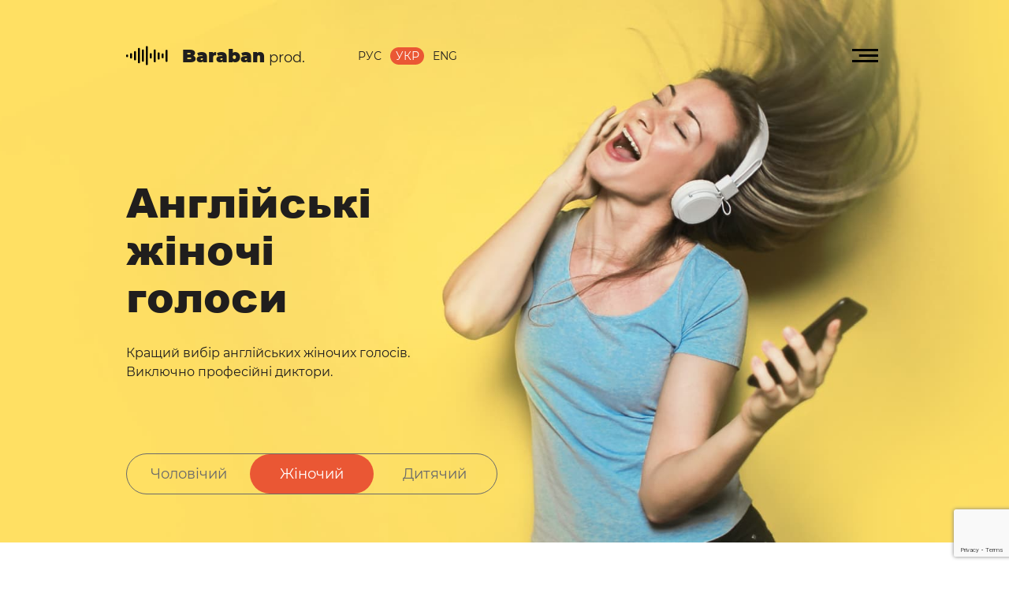

--- FILE ---
content_type: text/html; charset=UTF-8
request_url: https://barabanproduction.com/voice/female-en
body_size: 9105
content:
<!DOCTYPE html>
<html lang="uk">
<head>
    <meta charset="UTF-8">
    <meta name="viewport" content="width=device-width, initial-scale=1.0">
    <title>Озвучка англійською мовою. Жіночі голоси - БарабанПродакшн.</title>
    <meta name="description" content="Найбільший вибір англійських жіночих голосів. Професійний і якісний запис дикторів.">
    <link rel="alternate" hreflang="en" href="https://barabanproduction.com/en/voice/female-en" />
    <link rel="alternate" hreflang="ru" href="https://barabanproduction.com/ru/voice/female-en" />
    <link rel="alternate" hreflang="uk" href="https://barabanproduction.com/uk/voice/female-en" />
    <link rel="alternate" hreflang="x-default" href="https://barabanproduction.com/voice/female-en" />
    <link rel="shortcut icon" href="https://barabanproduction.com/image/logo.ico" type="image/x-icon">
    <link rel="preload" href="https://barabanproduction.com/fonts/Montserrat-Bold.woff2" as="font" crossorigin="anonymous">
    <link rel="preload" href="https://barabanproduction.com/fonts/Montserrat-Medium.woff2" as="font" crossorigin="anonymous">
    <link rel="preload" href="https://barabanproduction.com/fonts/Montserrat-Regular.woff2" as="font" crossorigin="anonymous">
    <link rel="preload" href="https://barabanproduction.com/fonts/Montserrat-Black.woff2" as="font" crossorigin="anonymous">
    <link rel="preload" href="https://barabanproduction.com/fonts/Arial-Black.woff2" as="font" crossorigin="anonymous">
    <link rel="stylesheet" href="https://barabanproduction.com/css/style.css?v=1">
    <!-- Open Graph -->
    <meta property="og:type" content="website">
    <meta property="og:url" content="/voice/female-en">
    <meta property="og:title" content="Озвучка англійською мовою. Жіночі голоси - БарабанПродакшн.">
    <meta property="og:description" content="Найбільший вибір англійських жіночих голосів. Професійний і якісний запис дикторів.">
    <meta property="og:image" content="https://barabanproduction.com/image/og-image.jpg">
    <meta property="og:site_name" content="Baraban prod.">
    <!-- Global site tag (gtag.js) - Google Analytics -->
    <script async src="https://www.googletagmanager.com/gtag/js?id=G-6D59JNZYD6"></script>
    <script>
        window.dataLayer = window.dataLayer || [];
        function gtag(){dataLayer.push(arguments);}
        gtag('js', new Date());
        gtag('config', 'G-6D59JNZYD6');
    </script>
</head>
<body class="body " id="body">
<header class="main-header main-header--voice show-female">
    <div class="main-header__wrapper">
        <a class="logo logo--header" href="https://barabanproduction.com/uk">
            <img class="logo__image" src="https://barabanproduction.com/image/logo.svg" alt="Studio" width="59" height="27">
            <span class="logo__name"><span>Baraban</span> prod.</span>
        </a>
        <ul class="language-options language-options--desktop">
            <li class="language-options__item"><a href="https://barabanproduction.com/ru/voice/female-en">Рус</a></li>
            <li class="language-options__item active"><a href="https://barabanproduction.com/uk/voice/female-en">Укр</a></li>
            <li class="language-options__item"><a href="https://barabanproduction.com/en/voice/female-en">Eng</a></li>
        </ul>
        <button class="btn-open btn-open--voice-block" id="btn-open"></button>
    </div>
    <nav class="nav nav--header" id="nav">
        <div class="nav__block-wrapper">
            <div class="nav__header-wrapper">
                <button class="btn-close" id="btn-close"></button>
                <ul class="language-options language-options--nav">
                    <li class="language-options__item"><a href="https://barabanproduction.com/ru/voice/female-en">Рус</a></li>
                    <li class="language-options__item active"><a href="https://barabanproduction.com/uk/voice/female-en">Укр</a></li>
                    <li class="language-options__item"><a href="https://barabanproduction.com/en/voice/female-en">Eng</a></li>
                </ul>
                <a href="/" class="logo logo--nav">
                    <img  class="logo__image" src="https://barabanproduction.com/image/logo.svg" alt="">
                    <span class="logo__name"><span>Baraban</span> prod.</span>
                </a>
            </div>
            <div class="site__list-wrapper">
                <ul class="site__list site__list--mobile">
                    <li class="site__item"><a href="https://barabanproduction.com/uk/voice" class="site__link">Голоси</a></li>
                    <li class="site__item"><a href="https://barabanproduction.com/uk/vocalists" class="site__link">Вокалісти</a></li>
                    <li class="site__item"><a href="https://barabanproduction.com/uk/audio" class="site__link">Аудіоролики</a></li>
                    <li class="site__item"><a href="https://barabanproduction.com/uk/video" class="site__link">Озвучка відео</a></li>
                </ul>
                <ul class="site__list site__list--mobile">
                    <li class="site__item"><a href="https://barabanproduction.com/uk/parodies" class="site__link">Пародії</a></li>
                    <li class="site__item"><a href="https://barabanproduction.com/uk/music" class="site__link">Музика</a></li>
                    <li class="site__item"><a href="https://barabanproduction.com/uk/copywriters" class="site__link">Копірайтери</a></li>
                    <li class="site__item"><a href="https://barabanproduction.com/uk/translators" class="site__link">Перекладачі</a></li>
                </ul>
            </div>
            <div class="nav__wrapper nav__wrapper--desktop nav__wrapper--voice-menu">
                <span class="nav__sub-title">Голоси</span>
                <ul class="site__list site__list--desktop site__list--margin">
                    <li class="site__item"><a href="https://barabanproduction.com/uk/voice/vo" class="site__link">Диктори</a></li>
                    <li class="site__item"><a href="https://barabanproduction.com/uk/vocalists" class="site__link">Вокалісти</a></li>
                    <li class="site__item"><a href="https://barabanproduction.com/uk/voice/male" class="site__link">Чоловічий</a></li>
                    <li class="site__item"><a href="https://barabanproduction.com/uk/voice/female" class="site__link">Жіночий</a></li>
                    <li class="site__item"><a href="https://barabanproduction.com/uk/voice/kids" class="site__link">Дитячий</a></li>
                </ul>
                <ul class="site__list site__list--desktop">
                    <li class="site__item"><a href="https://barabanproduction.com/uk/video" class="site__link">Озвучка відео</a></li>
                    <li class="site__item"><a href="https://barabanproduction.com/uk/music" class="site__link">Музика</a></li>
                    <li class="site__item"><a href="https://barabanproduction.com/uk/copywriters" class="site__link">Копірайтери</a></li>
                    <li class="site__item"><a href="https://barabanproduction.com/uk/translators" class="site__link">Перекладачі</a></li>
                    <li class="site__item"><a href="https://barabanproduction.com/uk/parodies" class="site__link">Пародії</a></li>
                </ul>
            </div>
            <div class="nav__wrapper nav__wrapper--desktop nav__wrapper--audio-menu">
                <span class="nav__sub-title">Аудіоролики</span>
                <ul class="site__list site__list--desktop site__list--size">
                    <li class="site__item"><a href="https://barabanproduction.com/uk/audio/ivr" class="site__link">IVR</a></li>
                    <li class="site__item"><a href="https://barabanproduction.com/uk/audio/vocal" class="site__link">Вокальні</a></li>
                    <li class="site__item"><a href="https://barabanproduction.com/uk/audio/game" class="site__link">Ігрові</a></li>
                    <li class="site__item"><a href="https://barabanproduction.com/uk/audio/image" class="site__link">Іміджеві</a></li>
                    <li class="site__item"><a href="https://barabanproduction.com/uk/audio/information" class="site__link">Інформаційні</a></li>
                    <li class="site__item"><a href="https://barabanproduction.com/uk/audio/programs" class="site__link">Програми</a></li>
                </ul>
            </div>
            <div class="nav__wrapper nav__wrapper--audio">
                <span class="nav__sub-title">Остання робота</span>
                <div class="audio-slide audio-slide--nav">
<!--                    <a href="#" class="audio-slide__download" download></a>-->
<!--                    <button class="audio-slide__like"></button>-->
                    <span class="audio-slide__time" id="last_work_time">03:12</span>
                    <span class="audio-slide__pause" id="button_nav_work" onclick="play_pause('player_nav_work', 'button_nav_work')"></span>
                    <audio src="https://barabanproduction.com/audio/works/Bitcoin_Billionaire_German_Language.mp3" id="player_nav_work" class="audio_last_work" data-time="last_work_time"></audio>
                    <div class="audio-slide__text">
                        <h3>Закадровий голос</h3>
                        <h4>Bitcoin Billionaire</h4>
                    </div>
                </div>
            </div>
            <div class="contacts contacts--header">
                <p class="contacts__wrapper contacts__wrapper--phone">
                    <span class="contacts__sub-title">Телефон:</span>
                    <a class="contacts__link" href="tel:+38 (096) 819-11-82">+38 (096) 819-11-82</a>
                </p>
                <p class="contacts__wrapper contacts__wrapper--skype">
                    <span class="contacts__sub-title">Skype:</span>
                    <a class="contacts__link"  href="skype:live:baraban_off">baraban_off</a>
                </p>
                <p class="contacts__wrapper contacts__wrapper--mail">
                    <span class="contacts__sub-title">Mail:</span>
                    <a class="contacts__link" href="mailto:barabanproduction@gmail.com">barabanproduction@gmail.com</a>
                </p>
            </div>
            <ul class="social social--header">
                <li class="social__item">
                    <a href="https://www.instagram.com/baraban_prod/" class="social__link" target="_blank">
                        <img src="https://barabanproduction.com/image/icon-instagram.png" style="background-color: #ff3f16; border-radius: 25px; padding: 5px" alt="we in googleplus" width="37" height="37">
                    </a>
                </li>
                <li class="social__item">
                    <a href="https://www.facebook.com/barabanproduction" class="social__link" target="_blank">
                        <img src="https://barabanproduction.com/image/icon-facebook.png" alt="we in facebook" width="37" height="37">
                    </a>
                </li>
                <li class="social__item">
                    <a href="https://www.linkedin.com/company/barabanproduction" class="social__link" target="_blank">
                        <img src="https://barabanproduction.com/image/icon-linkedin.png" alt="we in linkedin" width="37" height="37">
                    </a>
                </li>
                <li class="social__item">
                    <a href="https://www.youtube.com/channel/UCau2Uki8kwz5yLOw4V1IOfQ" class="social__link" target="_blank">
                        <img src="https://barabanproduction.com/image/icon-youtube.png" alt="we in youtube" width="37" height="37">
                    </a>
                </li>
            </ul>
        </div>
    </nav><section class="promo">
    <h1 class="promo__title promo__title--voice-block">Англійські<br />
жіночі<br />
голоси</h1>
    <p class="promo__description promo__description--voice-block">Кращий вибір англійських жіночих голосів.<br />
Виключно професійні диктори.</p>
    <button class="btn btn--voice-block" id="modal-open">вибрати голос</button>
</section>
</header>
<main>
    <section class="voice">
        <div class="container  flex-block flex-block--voice">
            <div class="voice__viewport">
                <ul class="audio-content audio-content--audio-block">
                                            <li class="track-block track-block--voice-block">
                            <div class="track-block__left-wrapper">
                                <span class="track-block___play track-block___play--voice-block" id="button_player_0" onclick="play_pause('audio_player_0', 'button_player_0')"></span>
                                <h4 class="track-block___title track-block___title--voice-block">Аделаїда                                    <span>(Англійська - Британська)</span>
                                </h4>
                            </div>
                            <div class="track-block__right-wrapper">
                                <span class="track-block__basket track-block__basket--voice-block" onclick="add_to_card('voice','1110','uk')"></span>
                                <a href="https://barabanpro.com/audio/voice/female_en/Adelaida_English-British_female.mp3" download><span class="track-block__download track-block__download--voice-block"></span></a>
                            </div>
                            <span class="track__range track__range--audio-block" id="bar_audio_player_0">
                                <span class="track__range--audio-block-progress" id="progress_audio_player_0"></span>
                            </span>
                            <audio src="https://barabanpro.com/audio/voice/female_en/Adelaida_English-British_female.mp3" id="audio_player_0"></audio>
                        </li>
                                            <li class="track-block track-block--voice-block">
                            <div class="track-block__left-wrapper">
                                <span class="track-block___play track-block___play--voice-block" id="button_player_1" onclick="play_pause('audio_player_1', 'button_player_1')"></span>
                                <h4 class="track-block___title track-block___title--voice-block">Алекса                                    <span>(Англійська - Американська)</span>
                                </h4>
                            </div>
                            <div class="track-block__right-wrapper">
                                <span class="track-block__basket track-block__basket--voice-block" onclick="add_to_card('voice','25','uk')"></span>
                                <a href="https://barabanpro.com/audio/voice/female_en/AlexaEnglish-American.mp3" download><span class="track-block__download track-block__download--voice-block"></span></a>
                            </div>
                            <span class="track__range track__range--audio-block" id="bar_audio_player_1">
                                <span class="track__range--audio-block-progress" id="progress_audio_player_1"></span>
                            </span>
                            <audio src="https://barabanpro.com/audio/voice/female_en/AlexaEnglish-American.mp3" id="audio_player_1"></audio>
                        </li>
                                            <li class="track-block track-block--voice-block">
                            <div class="track-block__left-wrapper">
                                <span class="track-block___play track-block___play--voice-block" id="button_player_2" onclick="play_pause('audio_player_2', 'button_player_2')"></span>
                                <h4 class="track-block___title track-block___title--voice-block">Алісон                                    <span>(Англійська - Американська)</span>
                                </h4>
                            </div>
                            <div class="track-block__right-wrapper">
                                <span class="track-block__basket track-block__basket--voice-block" onclick="add_to_card('voice','27','uk')"></span>
                                <a href="https://barabanpro.com/audio/voice/female_en/AlisonEnglish-American.mp3" download><span class="track-block__download track-block__download--voice-block"></span></a>
                            </div>
                            <span class="track__range track__range--audio-block" id="bar_audio_player_2">
                                <span class="track__range--audio-block-progress" id="progress_audio_player_2"></span>
                            </span>
                            <audio src="https://barabanpro.com/audio/voice/female_en/AlisonEnglish-American.mp3" id="audio_player_2"></audio>
                        </li>
                                            <li class="track-block track-block--voice-block">
                            <div class="track-block__left-wrapper">
                                <span class="track-block___play track-block___play--voice-block" id="button_player_3" onclick="play_pause('audio_player_3', 'button_player_3')"></span>
                                <h4 class="track-block___title track-block___title--voice-block">Аманда                                    <span>(Англійська - Канадська)</span>
                                </h4>
                            </div>
                            <div class="track-block__right-wrapper">
                                <span class="track-block__basket track-block__basket--voice-block" onclick="add_to_card('voice','1114','uk')"></span>
                                <a href="https://barabanpro.com/audio/voice/female_en/Amanda_English-Canadian_female.mp3" download><span class="track-block__download track-block__download--voice-block"></span></a>
                            </div>
                            <span class="track__range track__range--audio-block" id="bar_audio_player_3">
                                <span class="track__range--audio-block-progress" id="progress_audio_player_3"></span>
                            </span>
                            <audio src="https://barabanpro.com/audio/voice/female_en/Amanda_English-Canadian_female.mp3" id="audio_player_3"></audio>
                        </li>
                                            <li class="track-block track-block--voice-block">
                            <div class="track-block__left-wrapper">
                                <span class="track-block___play track-block___play--voice-block" id="button_player_4" onclick="play_pause('audio_player_4', 'button_player_4')"></span>
                                <h4 class="track-block___title track-block___title--voice-block">Аманда                                    <span>(Англійська - Південноамериканська)</span>
                                </h4>
                            </div>
                            <div class="track-block__right-wrapper">
                                <span class="track-block__basket track-block__basket--voice-block" onclick="add_to_card('voice','1375','uk')"></span>
                                <a href="https://barabanpro.com/audio/voice/female_en/Amanda_English-Southern_American_female.mp3" download><span class="track-block__download track-block__download--voice-block"></span></a>
                            </div>
                            <span class="track__range track__range--audio-block" id="bar_audio_player_4">
                                <span class="track__range--audio-block-progress" id="progress_audio_player_4"></span>
                            </span>
                            <audio src="https://barabanpro.com/audio/voice/female_en/Amanda_English-Southern_American_female.mp3" id="audio_player_4"></audio>
                        </li>
                                            <li class="track-block track-block--voice-block">
                            <div class="track-block__left-wrapper">
                                <span class="track-block___play track-block___play--voice-block" id="button_player_5" onclick="play_pause('audio_player_5', 'button_player_5')"></span>
                                <h4 class="track-block___title track-block___title--voice-block">Амелія                                    <span>(Англійська - Британська)</span>
                                </h4>
                            </div>
                            <div class="track-block__right-wrapper">
                                <span class="track-block__basket track-block__basket--voice-block" onclick="add_to_card('voice','1363','uk')"></span>
                                <a href="https://barabanpro.com/audio/voice/female_en/Amelia_English-British_female.mp3" download><span class="track-block__download track-block__download--voice-block"></span></a>
                            </div>
                            <span class="track__range track__range--audio-block" id="bar_audio_player_5">
                                <span class="track__range--audio-block-progress" id="progress_audio_player_5"></span>
                            </span>
                            <audio src="https://barabanpro.com/audio/voice/female_en/Amelia_English-British_female.mp3" id="audio_player_5"></audio>
                        </li>
                                            <li class="track-block track-block--voice-block">
                            <div class="track-block__left-wrapper">
                                <span class="track-block___play track-block___play--voice-block" id="button_player_6" onclick="play_pause('audio_player_6', 'button_player_6')"></span>
                                <h4 class="track-block___title track-block___title--voice-block">Анна                                    <span>(Англійська - Американська)</span>
                                </h4>
                            </div>
                            <div class="track-block__right-wrapper">
                                <span class="track-block__basket track-block__basket--voice-block" onclick="add_to_card('voice','1360','uk')"></span>
                                <a href="https://barabanpro.com/audio/voice/female_en/Anna_English-American_female.mp3" download><span class="track-block__download track-block__download--voice-block"></span></a>
                            </div>
                            <span class="track__range track__range--audio-block" id="bar_audio_player_6">
                                <span class="track__range--audio-block-progress" id="progress_audio_player_6"></span>
                            </span>
                            <audio src="https://barabanpro.com/audio/voice/female_en/Anna_English-American_female.mp3" id="audio_player_6"></audio>
                        </li>
                                            <li class="track-block track-block--voice-block">
                            <div class="track-block__left-wrapper">
                                <span class="track-block___play track-block___play--voice-block" id="button_player_7" onclick="play_pause('audio_player_7', 'button_player_7')"></span>
                                <h4 class="track-block___title track-block___title--voice-block">Бекка                                    <span>(Англійська - Британська)</span>
                                </h4>
                            </div>
                            <div class="track-block__right-wrapper">
                                <span class="track-block__basket track-block__basket--voice-block" onclick="add_to_card('voice','963','uk')"></span>
                                <a href="https://barabanpro.com/audio/voice/female_en/Becca_English-British_female.mp3" download><span class="track-block__download track-block__download--voice-block"></span></a>
                            </div>
                            <span class="track__range track__range--audio-block" id="bar_audio_player_7">
                                <span class="track__range--audio-block-progress" id="progress_audio_player_7"></span>
                            </span>
                            <audio src="https://barabanpro.com/audio/voice/female_en/Becca_English-British_female.mp3" id="audio_player_7"></audio>
                        </li>
                                            <li class="track-block track-block--voice-block">
                            <div class="track-block__left-wrapper">
                                <span class="track-block___play track-block___play--voice-block" id="button_player_8" onclick="play_pause('audio_player_8', 'button_player_8')"></span>
                                <h4 class="track-block___title track-block___title--voice-block">Бетті                                    <span>(Англійська - Канадська)</span>
                                </h4>
                            </div>
                            <div class="track-block__right-wrapper">
                                <span class="track-block__basket track-block__basket--voice-block" onclick="add_to_card('voice','1115','uk')"></span>
                                <a href="https://barabanpro.com/audio/voice/female_en/Batty_English-Canadian_female.mp3" download><span class="track-block__download track-block__download--voice-block"></span></a>
                            </div>
                            <span class="track__range track__range--audio-block" id="bar_audio_player_8">
                                <span class="track__range--audio-block-progress" id="progress_audio_player_8"></span>
                            </span>
                            <audio src="https://barabanpro.com/audio/voice/female_en/Batty_English-Canadian_female.mp3" id="audio_player_8"></audio>
                        </li>
                                            <li class="track-block track-block--voice-block">
                            <div class="track-block__left-wrapper">
                                <span class="track-block___play track-block___play--voice-block" id="button_player_9" onclick="play_pause('audio_player_9', 'button_player_9')"></span>
                                <h4 class="track-block___title track-block___title--voice-block">Ванесса                                    <span>(Англійська - Американська)</span>
                                </h4>
                            </div>
                            <div class="track-block__right-wrapper">
                                <span class="track-block__basket track-block__basket--voice-block" onclick="add_to_card('voice','1102','uk')"></span>
                                <a href="https://barabanpro.com/audio/voice/female_en/Vanessa_English-American_female.mp3" download><span class="track-block__download track-block__download--voice-block"></span></a>
                            </div>
                            <span class="track__range track__range--audio-block" id="bar_audio_player_9">
                                <span class="track__range--audio-block-progress" id="progress_audio_player_9"></span>
                            </span>
                            <audio src="https://barabanpro.com/audio/voice/female_en/Vanessa_English-American_female.mp3" id="audio_player_9"></audio>
                        </li>
                                            <li class="track-block track-block--voice-block">
                            <div class="track-block__left-wrapper">
                                <span class="track-block___play track-block___play--voice-block" id="button_player_10" onclick="play_pause('audio_player_10', 'button_player_10')"></span>
                                <h4 class="track-block___title track-block___title--voice-block">Вероніка                                    <span>(Англійська - Канадська)</span>
                                </h4>
                            </div>
                            <div class="track-block__right-wrapper">
                                <span class="track-block__basket track-block__basket--voice-block" onclick="add_to_card('voice','1374','uk')"></span>
                                <a href="https://barabanpro.com/audio/voice/female_en/Veronica_English-Canadian_female.mp3" download><span class="track-block__download track-block__download--voice-block"></span></a>
                            </div>
                            <span class="track__range track__range--audio-block" id="bar_audio_player_10">
                                <span class="track__range--audio-block-progress" id="progress_audio_player_10"></span>
                            </span>
                            <audio src="https://barabanpro.com/audio/voice/female_en/Veronica_English-Canadian_female.mp3" id="audio_player_10"></audio>
                        </li>
                                            <li class="track-block track-block--voice-block">
                            <div class="track-block__left-wrapper">
                                <span class="track-block___play track-block___play--voice-block" id="button_player_11" onclick="play_pause('audio_player_11', 'button_player_11')"></span>
                                <h4 class="track-block___title track-block___title--voice-block">Вівіан                                    <span>(Англійська - Південноамериканська)</span>
                                </h4>
                            </div>
                            <div class="track-block__right-wrapper">
                                <span class="track-block__basket track-block__basket--voice-block" onclick="add_to_card('voice','1119','uk')"></span>
                                <a href="https://barabanpro.com/audio/voice/female_en/Vivian_English-Southern_American_female.mp3" download><span class="track-block__download track-block__download--voice-block"></span></a>
                            </div>
                            <span class="track__range track__range--audio-block" id="bar_audio_player_11">
                                <span class="track__range--audio-block-progress" id="progress_audio_player_11"></span>
                            </span>
                            <audio src="https://barabanpro.com/audio/voice/female_en/Vivian_English-Southern_American_female.mp3" id="audio_player_11"></audio>
                        </li>
                                            <li class="track-block track-block--voice-block">
                            <div class="track-block__left-wrapper">
                                <span class="track-block___play track-block___play--voice-block" id="button_player_12" onclick="play_pause('audio_player_12', 'button_player_12')"></span>
                                <h4 class="track-block___title track-block___title--voice-block">Вікі                                    <span>(Англійська - Британська)</span>
                                </h4>
                            </div>
                            <div class="track-block__right-wrapper">
                                <span class="track-block__basket track-block__basket--voice-block" onclick="add_to_card('voice','1362','uk')"></span>
                                <a href="https://barabanpro.com/audio/voice/female_en/Vicki_English-British_female.mp3" download><span class="track-block__download track-block__download--voice-block"></span></a>
                            </div>
                            <span class="track__range track__range--audio-block" id="bar_audio_player_12">
                                <span class="track__range--audio-block-progress" id="progress_audio_player_12"></span>
                            </span>
                            <audio src="https://barabanpro.com/audio/voice/female_en/Vicki_English-British_female.mp3" id="audio_player_12"></audio>
                        </li>
                                            <li class="track-block track-block--voice-block">
                            <div class="track-block__left-wrapper">
                                <span class="track-block___play track-block___play--voice-block" id="button_player_13" onclick="play_pause('audio_player_13', 'button_player_13')"></span>
                                <h4 class="track-block___title track-block___title--voice-block">Грейс                                    <span>(Англійська - Британська)</span>
                                </h4>
                            </div>
                            <div class="track-block__right-wrapper">
                                <span class="track-block__basket track-block__basket--voice-block" onclick="add_to_card('voice','1559','uk')"></span>
                                <a href="https://barabanpro.com/audio/voice/female_en/Grace_English-British_female.mp3" download><span class="track-block__download track-block__download--voice-block"></span></a>
                            </div>
                            <span class="track__range track__range--audio-block" id="bar_audio_player_13">
                                <span class="track__range--audio-block-progress" id="progress_audio_player_13"></span>
                            </span>
                            <audio src="https://barabanpro.com/audio/voice/female_en/Grace_English-British_female.mp3" id="audio_player_13"></audio>
                        </li>
                                            <li class="track-block track-block--voice-block">
                            <div class="track-block__left-wrapper">
                                <span class="track-block___play track-block___play--voice-block" id="button_player_14" onclick="play_pause('audio_player_14', 'button_player_14')"></span>
                                <h4 class="track-block___title track-block___title--voice-block">Даллін                                    <span>(Англійська - Американська)</span>
                                </h4>
                            </div>
                            <div class="track-block__right-wrapper">
                                <span class="track-block__basket track-block__basket--voice-block" onclick="add_to_card('voice','1697','uk')"></span>
                                <a href="https://barabanpro.com/audio/voice/female_en/Dallyn_English-American_female.mp3" download><span class="track-block__download track-block__download--voice-block"></span></a>
                            </div>
                            <span class="track__range track__range--audio-block" id="bar_audio_player_14">
                                <span class="track__range--audio-block-progress" id="progress_audio_player_14"></span>
                            </span>
                            <audio src="https://barabanpro.com/audio/voice/female_en/Dallyn_English-American_female.mp3" id="audio_player_14"></audio>
                        </li>
                                            <li class="track-block track-block--voice-block">
                            <div class="track-block__left-wrapper">
                                <span class="track-block___play track-block___play--voice-block" id="button_player_15" onclick="play_pause('audio_player_15', 'button_player_15')"></span>
                                <h4 class="track-block___title track-block___title--voice-block">Дана                                    <span>(Англійська - Британська)</span>
                                </h4>
                            </div>
                            <div class="track-block__right-wrapper">
                                <span class="track-block__basket track-block__basket--voice-block" onclick="add_to_card('voice','967','uk')"></span>
                                <a href="https://barabanpro.com/audio/voice/female_en/Dana_English-British_female.mp3" download><span class="track-block__download track-block__download--voice-block"></span></a>
                            </div>
                            <span class="track__range track__range--audio-block" id="bar_audio_player_15">
                                <span class="track__range--audio-block-progress" id="progress_audio_player_15"></span>
                            </span>
                            <audio src="https://barabanpro.com/audio/voice/female_en/Dana_English-British_female.mp3" id="audio_player_15"></audio>
                        </li>
                                            <li class="track-block track-block--voice-block">
                            <div class="track-block__left-wrapper">
                                <span class="track-block___play track-block___play--voice-block" id="button_player_16" onclick="play_pause('audio_player_16', 'button_player_16')"></span>
                                <h4 class="track-block___title track-block___title--voice-block">Джейн                                    <span>(Англійська - Британська)</span>
                                </h4>
                            </div>
                            <div class="track-block__right-wrapper">
                                <span class="track-block__basket track-block__basket--voice-block" onclick="add_to_card('voice','960','uk')"></span>
                                <a href="https://barabanpro.com/audio/voice/female_en/Jane_English-British_female.mp3" download><span class="track-block__download track-block__download--voice-block"></span></a>
                            </div>
                            <span class="track__range track__range--audio-block" id="bar_audio_player_16">
                                <span class="track__range--audio-block-progress" id="progress_audio_player_16"></span>
                            </span>
                            <audio src="https://barabanpro.com/audio/voice/female_en/Jane_English-British_female.mp3" id="audio_player_16"></audio>
                        </li>
                                            <li class="track-block track-block--voice-block">
                            <div class="track-block__left-wrapper">
                                <span class="track-block___play track-block___play--voice-block" id="button_player_17" onclick="play_pause('audio_player_17', 'button_player_17')"></span>
                                <h4 class="track-block___title track-block___title--voice-block">Джекі                                    <span>(Англійська - Канадська)</span>
                                </h4>
                            </div>
                            <div class="track-block__right-wrapper">
                                <span class="track-block__basket track-block__basket--voice-block" onclick="add_to_card('voice','1113','uk')"></span>
                                <a href="https://barabanpro.com/audio/voice/female_en/Jackie_English-Canadian_female.mp3" download><span class="track-block__download track-block__download--voice-block"></span></a>
                            </div>
                            <span class="track__range track__range--audio-block" id="bar_audio_player_17">
                                <span class="track__range--audio-block-progress" id="progress_audio_player_17"></span>
                            </span>
                            <audio src="https://barabanpro.com/audio/voice/female_en/Jackie_English-Canadian_female.mp3" id="audio_player_17"></audio>
                        </li>
                                            <li class="track-block track-block--voice-block">
                            <div class="track-block__left-wrapper">
                                <span class="track-block___play track-block___play--voice-block" id="button_player_18" onclick="play_pause('audio_player_18', 'button_player_18')"></span>
                                <h4 class="track-block___title track-block___title--voice-block">Джилл                                    <span>(Англійська - Британський)</span>
                                </h4>
                            </div>
                            <div class="track-block__right-wrapper">
                                <span class="track-block__basket track-block__basket--voice-block" onclick="add_to_card('voice','35','uk')"></span>
                                <a href="https://barabanpro.com/audio/voice/female_en/JillEnglish-British_female.mp3" download><span class="track-block__download track-block__download--voice-block"></span></a>
                            </div>
                            <span class="track__range track__range--audio-block" id="bar_audio_player_18">
                                <span class="track__range--audio-block-progress" id="progress_audio_player_18"></span>
                            </span>
                            <audio src="https://barabanpro.com/audio/voice/female_en/JillEnglish-British_female.mp3" id="audio_player_18"></audio>
                        </li>
                                            <li class="track-block track-block--voice-block">
                            <div class="track-block__left-wrapper">
                                <span class="track-block___play track-block___play--voice-block" id="button_player_19" onclick="play_pause('audio_player_19', 'button_player_19')"></span>
                                <h4 class="track-block___title track-block___title--voice-block">Джульєтта                                    <span>(Англійська - Британська)</span>
                                </h4>
                            </div>
                            <div class="track-block__right-wrapper">
                                <span class="track-block__basket track-block__basket--voice-block" onclick="add_to_card('voice','964','uk')"></span>
                                <a href="https://barabanpro.com/audio/voice/female_en/Juliet_English-British_female.mp3" download><span class="track-block__download track-block__download--voice-block"></span></a>
                            </div>
                            <span class="track__range track__range--audio-block" id="bar_audio_player_19">
                                <span class="track__range--audio-block-progress" id="progress_audio_player_19"></span>
                            </span>
                            <audio src="https://barabanpro.com/audio/voice/female_en/Juliet_English-British_female.mp3" id="audio_player_19"></audio>
                        </li>
                                            <li class="track-block track-block--voice-block">
                            <div class="track-block__left-wrapper">
                                <span class="track-block___play track-block___play--voice-block" id="button_player_20" onclick="play_pause('audio_player_20', 'button_player_20')"></span>
                                <h4 class="track-block___title track-block___title--voice-block">Діана                                    <span>(Англійська - Американська)</span>
                                </h4>
                            </div>
                            <div class="track-block__right-wrapper">
                                <span class="track-block__basket track-block__basket--voice-block" onclick="add_to_card('voice','1105','uk')"></span>
                                <a href="https://barabanpro.com/audio/voice/female_en/Diana_English-American_female.mp3" download><span class="track-block__download track-block__download--voice-block"></span></a>
                            </div>
                            <span class="track__range track__range--audio-block" id="bar_audio_player_20">
                                <span class="track__range--audio-block-progress" id="progress_audio_player_20"></span>
                            </span>
                            <audio src="https://barabanpro.com/audio/voice/female_en/Diana_English-American_female.mp3" id="audio_player_20"></audio>
                        </li>
                                            <li class="track-block track-block--voice-block">
                            <div class="track-block__left-wrapper">
                                <span class="track-block___play track-block___play--voice-block" id="button_player_21" onclick="play_pause('audio_player_21', 'button_player_21')"></span>
                                <h4 class="track-block___title track-block___title--voice-block">Донна                                    <span>(Англійська - Британський)</span>
                                </h4>
                            </div>
                            <div class="track-block__right-wrapper">
                                <span class="track-block__basket track-block__basket--voice-block" onclick="add_to_card('voice','34','uk')"></span>
                                <a href="https://barabanpro.com/audio/voice/female_en/DonnaEnglish-British_female.mp3" download><span class="track-block__download track-block__download--voice-block"></span></a>
                            </div>
                            <span class="track__range track__range--audio-block" id="bar_audio_player_21">
                                <span class="track__range--audio-block-progress" id="progress_audio_player_21"></span>
                            </span>
                            <audio src="https://barabanpro.com/audio/voice/female_en/DonnaEnglish-British_female.mp3" id="audio_player_21"></audio>
                        </li>
                                            <li class="track-block track-block--voice-block">
                            <div class="track-block__left-wrapper">
                                <span class="track-block___play track-block___play--voice-block" id="button_player_22" onclick="play_pause('audio_player_22', 'button_player_22')"></span>
                                <h4 class="track-block___title track-block___title--voice-block">Крістін                                    <span>(Англійська - Американка)</span>
                                </h4>
                            </div>
                            <div class="track-block__right-wrapper">
                                <span class="track-block__basket track-block__basket--voice-block" onclick="add_to_card('voice','1751','uk')"></span>
                                <a href="https://barabanpro.com/audio/voice/female_en/Christine_English-American_female.mp3" download><span class="track-block__download track-block__download--voice-block"></span></a>
                            </div>
                            <span class="track__range track__range--audio-block" id="bar_audio_player_22">
                                <span class="track__range--audio-block-progress" id="progress_audio_player_22"></span>
                            </span>
                            <audio src="https://barabanpro.com/audio/voice/female_en/Christine_English-American_female.mp3" id="audio_player_22"></audio>
                        </li>
                                            <li class="track-block track-block--voice-block">
                            <div class="track-block__left-wrapper">
                                <span class="track-block___play track-block___play--voice-block" id="button_player_23" onclick="play_pause('audio_player_23', 'button_player_23')"></span>
                                <h4 class="track-block___title track-block___title--voice-block">Христина                                    <span>(Англійська - Британська)</span>
                                </h4>
                            </div>
                            <div class="track-block__right-wrapper">
                                <span class="track-block__basket track-block__basket--voice-block" onclick="add_to_card('voice','961','uk')"></span>
                                <a href="https://barabanpro.com/audio/voice/female_en/Shristina_English-British_female.mp3" download><span class="track-block__download track-block__download--voice-block"></span></a>
                            </div>
                            <span class="track__range track__range--audio-block" id="bar_audio_player_23">
                                <span class="track__range--audio-block-progress" id="progress_audio_player_23"></span>
                            </span>
                            <audio src="https://barabanpro.com/audio/voice/female_en/Shristina_English-British_female.mp3" id="audio_player_23"></audio>
                        </li>
                                            <li class="track-block track-block--voice-block">
                            <div class="track-block__left-wrapper">
                                <span class="track-block___play track-block___play--voice-block" id="button_player_24" onclick="play_pause('audio_player_24', 'button_player_24')"></span>
                                <h4 class="track-block___title track-block___title--voice-block">Крістіна                                    <span>(Англійська - Американська)</span>
                                </h4>
                            </div>
                            <div class="track-block__right-wrapper">
                                <span class="track-block__basket track-block__basket--voice-block" onclick="add_to_card('voice','1357','uk')"></span>
                                <a href="https://barabanpro.com/audio/voice/female_en/Kristina_English-American_female.mp3" download><span class="track-block__download track-block__download--voice-block"></span></a>
                            </div>
                            <span class="track__range track__range--audio-block" id="bar_audio_player_24">
                                <span class="track__range--audio-block-progress" id="progress_audio_player_24"></span>
                            </span>
                            <audio src="https://barabanpro.com/audio/voice/female_en/Kristina_English-American_female.mp3" id="audio_player_24"></audio>
                        </li>
                                            <li class="track-block track-block--voice-block">
                            <div class="track-block__left-wrapper">
                                <span class="track-block___play track-block___play--voice-block" id="button_player_25" onclick="play_pause('audio_player_25', 'button_player_25')"></span>
                                <h4 class="track-block___title track-block___title--voice-block">Крістіна                                    <span>(Англійська - Південноамериканська)</span>
                                </h4>
                            </div>
                            <div class="track-block__right-wrapper">
                                <span class="track-block__basket track-block__basket--voice-block" onclick="add_to_card('voice','1377','uk')"></span>
                                <a href="https://barabanpro.com/audio/voice/female_en/Christina_English-Southern_American_female.mp3" download><span class="track-block__download track-block__download--voice-block"></span></a>
                            </div>
                            <span class="track__range track__range--audio-block" id="bar_audio_player_25">
                                <span class="track__range--audio-block-progress" id="progress_audio_player_25"></span>
                            </span>
                            <audio src="https://barabanpro.com/audio/voice/female_en/Christina_English-Southern_American_female.mp3" id="audio_player_25"></audio>
                        </li>
                                            <li class="track-block track-block--voice-block">
                            <div class="track-block__left-wrapper">
                                <span class="track-block___play track-block___play--voice-block" id="button_player_26" onclick="play_pause('audio_player_26', 'button_player_26')"></span>
                                <h4 class="track-block___title track-block___title--voice-block">Ліза                                    <span>(Англійська - Американська)</span>
                                </h4>
                            </div>
                            <div class="track-block__right-wrapper">
                                <span class="track-block__basket track-block__basket--voice-block" onclick="add_to_card('voice','1361','uk')"></span>
                                <a href="https://barabanpro.com/audio/voice/female_en/Lisa_English-American_female.mp3" download><span class="track-block__download track-block__download--voice-block"></span></a>
                            </div>
                            <span class="track__range track__range--audio-block" id="bar_audio_player_26">
                                <span class="track__range--audio-block-progress" id="progress_audio_player_26"></span>
                            </span>
                            <audio src="https://barabanpro.com/audio/voice/female_en/Lisa_English-American_female.mp3" id="audio_player_26"></audio>
                        </li>
                                            <li class="track-block track-block--voice-block">
                            <div class="track-block__left-wrapper">
                                <span class="track-block___play track-block___play--voice-block" id="button_player_27" onclick="play_pause('audio_player_27', 'button_player_27')"></span>
                                <h4 class="track-block___title track-block___title--voice-block">Лоллі                                    <span>(Англійська - Британська)</span>
                                </h4>
                            </div>
                            <div class="track-block__right-wrapper">
                                <span class="track-block__basket track-block__basket--voice-block" onclick="add_to_card('voice','1367','uk')"></span>
                                <a href="https://barabanpro.com/audio/voice/female_en/Lolly_English-British_female.mp3" download><span class="track-block__download track-block__download--voice-block"></span></a>
                            </div>
                            <span class="track__range track__range--audio-block" id="bar_audio_player_27">
                                <span class="track__range--audio-block-progress" id="progress_audio_player_27"></span>
                            </span>
                            <audio src="https://barabanpro.com/audio/voice/female_en/Lolly_English-British_female.mp3" id="audio_player_27"></audio>
                        </li>
                                            <li class="track-block track-block--voice-block">
                            <div class="track-block__left-wrapper">
                                <span class="track-block___play track-block___play--voice-block" id="button_player_28" onclick="play_pause('audio_player_28', 'button_player_28')"></span>
                                <h4 class="track-block___title track-block___title--voice-block">Лорен                                    <span>(Англійська - Британська)</span>
                                </h4>
                            </div>
                            <div class="track-block__right-wrapper">
                                <span class="track-block__basket track-block__basket--voice-block" onclick="add_to_card('voice','1560','uk')"></span>
                                <a href="https://barabanpro.com/audio/voice/female_en/Lauren_English-British_female.mp3" download><span class="track-block__download track-block__download--voice-block"></span></a>
                            </div>
                            <span class="track__range track__range--audio-block" id="bar_audio_player_28">
                                <span class="track__range--audio-block-progress" id="progress_audio_player_28"></span>
                            </span>
                            <audio src="https://barabanpro.com/audio/voice/female_en/Lauren_English-British_female.mp3" id="audio_player_28"></audio>
                        </li>
                                            <li class="track-block track-block--voice-block">
                            <div class="track-block__left-wrapper">
                                <span class="track-block___play track-block___play--voice-block" id="button_player_29" onclick="play_pause('audio_player_29', 'button_player_29')"></span>
                                <h4 class="track-block___title track-block___title--voice-block">Маргарет                                    <span>(Англійська - Південноамериканська)</span>
                                </h4>
                            </div>
                            <div class="track-block__right-wrapper">
                                <span class="track-block__basket track-block__basket--voice-block" onclick="add_to_card('voice','1376','uk')"></span>
                                <a href="https://barabanpro.com/audio/voice/female_en/Margaret_English-Southern_American_female.mp3" download><span class="track-block__download track-block__download--voice-block"></span></a>
                            </div>
                            <span class="track__range track__range--audio-block" id="bar_audio_player_29">
                                <span class="track__range--audio-block-progress" id="progress_audio_player_29"></span>
                            </span>
                            <audio src="https://barabanpro.com/audio/voice/female_en/Margaret_English-Southern_American_female.mp3" id="audio_player_29"></audio>
                        </li>
                                            <li class="track-block track-block--voice-block">
                            <div class="track-block__left-wrapper">
                                <span class="track-block___play track-block___play--voice-block" id="button_player_30" onclick="play_pause('audio_player_30', 'button_player_30')"></span>
                                <h4 class="track-block___title track-block___title--voice-block">Меган                                    <span>(Англійська - Британська)</span>
                                </h4>
                            </div>
                            <div class="track-block__right-wrapper">
                                <span class="track-block__basket track-block__basket--voice-block" onclick="add_to_card('voice','1365','uk')"></span>
                                <a href="https://barabanpro.com/audio/voice/female_en/Megan_English-British_female.mp3" download><span class="track-block__download track-block__download--voice-block"></span></a>
                            </div>
                            <span class="track__range track__range--audio-block" id="bar_audio_player_30">
                                <span class="track__range--audio-block-progress" id="progress_audio_player_30"></span>
                            </span>
                            <audio src="https://barabanpro.com/audio/voice/female_en/Megan_English-British_female.mp3" id="audio_player_30"></audio>
                        </li>
                                            <li class="track-block track-block--voice-block">
                            <div class="track-block__left-wrapper">
                                <span class="track-block___play track-block___play--voice-block" id="button_player_31" onclick="play_pause('audio_player_31', 'button_player_31')"></span>
                                <h4 class="track-block___title track-block___title--voice-block">Медді                                    <span>(Англійська - Британська)</span>
                                </h4>
                            </div>
                            <div class="track-block__right-wrapper">
                                <span class="track-block__basket track-block__basket--voice-block" onclick="add_to_card('voice','1366','uk')"></span>
                                <a href="https://barabanpro.com/audio/voice/female_en/Maddie_English-British_female.mp3" download><span class="track-block__download track-block__download--voice-block"></span></a>
                            </div>
                            <span class="track__range track__range--audio-block" id="bar_audio_player_31">
                                <span class="track__range--audio-block-progress" id="progress_audio_player_31"></span>
                            </span>
                            <audio src="https://barabanpro.com/audio/voice/female_en/Maddie_English-British_female.mp3" id="audio_player_31"></audio>
                        </li>
                                            <li class="track-block track-block--voice-block">
                            <div class="track-block__left-wrapper">
                                <span class="track-block___play track-block___play--voice-block" id="button_player_32" onclick="play_pause('audio_player_32', 'button_player_32')"></span>
                                <h4 class="track-block___title track-block___title--voice-block">Мей                                    <span>(Англійська - Британська)</span>
                                </h4>
                            </div>
                            <div class="track-block__right-wrapper">
                                <span class="track-block__basket track-block__basket--voice-block" onclick="add_to_card('voice','1561','uk')"></span>
                                <a href="https://barabanpro.com/audio/voice/female_en/May_English-British_female.mp3" download><span class="track-block__download track-block__download--voice-block"></span></a>
                            </div>
                            <span class="track__range track__range--audio-block" id="bar_audio_player_32">
                                <span class="track__range--audio-block-progress" id="progress_audio_player_32"></span>
                            </span>
                            <audio src="https://barabanpro.com/audio/voice/female_en/May_English-British_female.mp3" id="audio_player_32"></audio>
                        </li>
                                            <li class="track-block track-block--voice-block">
                            <div class="track-block__left-wrapper">
                                <span class="track-block___play track-block___play--voice-block" id="button_player_33" onclick="play_pause('audio_player_33', 'button_player_33')"></span>
                                <h4 class="track-block___title track-block___title--voice-block">Мішель                                    <span>(Англійська - Канадська)</span>
                                </h4>
                            </div>
                            <div class="track-block__right-wrapper">
                                <span class="track-block__basket track-block__basket--voice-block" onclick="add_to_card('voice','1373','uk')"></span>
                                <a href="https://barabanpro.com/audio/voice/female_en/Michelle_English-Canadian_female.mp3" download><span class="track-block__download track-block__download--voice-block"></span></a>
                            </div>
                            <span class="track__range track__range--audio-block" id="bar_audio_player_33">
                                <span class="track__range--audio-block-progress" id="progress_audio_player_33"></span>
                            </span>
                            <audio src="https://barabanpro.com/audio/voice/female_en/Michelle_English-Canadian_female.mp3" id="audio_player_33"></audio>
                        </li>
                                            <li class="track-block track-block--voice-block">
                            <div class="track-block__left-wrapper">
                                <span class="track-block___play track-block___play--voice-block" id="button_player_34" onclick="play_pause('audio_player_34', 'button_player_34')"></span>
                                <h4 class="track-block___title track-block___title--voice-block">Моксі                                    <span>(Англійська - Американська)</span>
                                </h4>
                            </div>
                            <div class="track-block__right-wrapper">
                                <span class="track-block__basket track-block__basket--voice-block" onclick="add_to_card('voice','1698','uk')"></span>
                                <a href="https://barabanpro.com/audio/voice/female_en/Moxie_English-American_female.mp3" download><span class="track-block__download track-block__download--voice-block"></span></a>
                            </div>
                            <span class="track__range track__range--audio-block" id="bar_audio_player_34">
                                <span class="track__range--audio-block-progress" id="progress_audio_player_34"></span>
                            </span>
                            <audio src="https://barabanpro.com/audio/voice/female_en/Moxie_English-American_female.mp3" id="audio_player_34"></audio>
                        </li>
                                            <li class="track-block track-block--voice-block">
                            <div class="track-block__left-wrapper">
                                <span class="track-block___play track-block___play--voice-block" id="button_player_35" onclick="play_pause('audio_player_35', 'button_player_35')"></span>
                                <h4 class="track-block___title track-block___title--voice-block">Ной                                    <span>(Англійська - Британська)</span>
                                </h4>
                            </div>
                            <div class="track-block__right-wrapper">
                                <span class="track-block__basket track-block__basket--voice-block" onclick="add_to_card('voice','1754','uk')"></span>
                                <a href="https://barabanpro.com/audio/voice/female_en/Noah_English-British_female.mp3" download><span class="track-block__download track-block__download--voice-block"></span></a>
                            </div>
                            <span class="track__range track__range--audio-block" id="bar_audio_player_35">
                                <span class="track__range--audio-block-progress" id="progress_audio_player_35"></span>
                            </span>
                            <audio src="https://barabanpro.com/audio/voice/female_en/Noah_English-British_female.mp3" id="audio_player_35"></audio>
                        </li>
                                            <li class="track-block track-block--voice-block">
                            <div class="track-block__left-wrapper">
                                <span class="track-block___play track-block___play--voice-block" id="button_player_36" onclick="play_pause('audio_player_36', 'button_player_36')"></span>
                                <h4 class="track-block___title track-block___title--voice-block">Олівія                                    <span>(Англійська - Канадська)</span>
                                </h4>
                            </div>
                            <div class="track-block__right-wrapper">
                                <span class="track-block__basket track-block__basket--voice-block" onclick="add_to_card('voice','1371','uk')"></span>
                                <a href="https://barabanpro.com/audio/voice/female_en/Olivia_English-Canadian_female.mp3" download><span class="track-block__download track-block__download--voice-block"></span></a>
                            </div>
                            <span class="track__range track__range--audio-block" id="bar_audio_player_36">
                                <span class="track__range--audio-block-progress" id="progress_audio_player_36"></span>
                            </span>
                            <audio src="https://barabanpro.com/audio/voice/female_en/Olivia_English-Canadian_female.mp3" id="audio_player_36"></audio>
                        </li>
                                            <li class="track-block track-block--voice-block">
                            <div class="track-block__left-wrapper">
                                <span class="track-block___play track-block___play--voice-block" id="button_player_37" onclick="play_pause('audio_player_37', 'button_player_37')"></span>
                                <h4 class="track-block___title track-block___title--voice-block">Поллі                                    <span>(Англійська - Британська)</span>
                                </h4>
                            </div>
                            <div class="track-block__right-wrapper">
                                <span class="track-block__basket track-block__basket--voice-block" onclick="add_to_card('voice','1107','uk')"></span>
                                <a href="https://barabanpro.com/audio/voice/female_en/Polly_English-British_female.mp3" download><span class="track-block__download track-block__download--voice-block"></span></a>
                            </div>
                            <span class="track__range track__range--audio-block" id="bar_audio_player_37">
                                <span class="track__range--audio-block-progress" id="progress_audio_player_37"></span>
                            </span>
                            <audio src="https://barabanpro.com/audio/voice/female_en/Polly_English-British_female.mp3" id="audio_player_37"></audio>
                        </li>
                                            <li class="track-block track-block--voice-block">
                            <div class="track-block__left-wrapper">
                                <span class="track-block___play track-block___play--voice-block" id="button_player_38" onclick="play_pause('audio_player_38', 'button_player_38')"></span>
                                <h4 class="track-block___title track-block___title--voice-block">Посі                                    <span>(Англійська - Британська) VIP голос</span>
                                </h4>
                            </div>
                            <div class="track-block__right-wrapper">
                                <span class="track-block__basket track-block__basket--voice-block" onclick="add_to_card('voice','251','uk')"></span>
                                <a href="https://barabanpro.com/audio/voice/female_en/PosyEnglish-British_female.mp3" download><span class="track-block__download track-block__download--voice-block"></span></a>
                            </div>
                            <span class="track__range track__range--audio-block" id="bar_audio_player_38">
                                <span class="track__range--audio-block-progress" id="progress_audio_player_38"></span>
                            </span>
                            <audio src="https://barabanpro.com/audio/voice/female_en/PosyEnglish-British_female.mp3" id="audio_player_38"></audio>
                        </li>
                                            <li class="track-block track-block--voice-block">
                            <div class="track-block__left-wrapper">
                                <span class="track-block___play track-block___play--voice-block" id="button_player_39" onclick="play_pause('audio_player_39', 'button_player_39')"></span>
                                <h4 class="track-block___title track-block___title--voice-block">Рейчел                                    <span>(Англійська - Британська)</span>
                                </h4>
                            </div>
                            <div class="track-block__right-wrapper">
                                <span class="track-block__basket track-block__basket--voice-block" onclick="add_to_card('voice','1562','uk')"></span>
                                <a href="https://barabanpro.com/audio/voice/female_en/Rachel_English-British_female.mp3" download><span class="track-block__download track-block__download--voice-block"></span></a>
                            </div>
                            <span class="track__range track__range--audio-block" id="bar_audio_player_39">
                                <span class="track__range--audio-block-progress" id="progress_audio_player_39"></span>
                            </span>
                            <audio src="https://barabanpro.com/audio/voice/female_en/Rachel_English-British_female.mp3" id="audio_player_39"></audio>
                        </li>
                                            <li class="track-block track-block--voice-block">
                            <div class="track-block__left-wrapper">
                                <span class="track-block___play track-block___play--voice-block" id="button_player_40" onclick="play_pause('audio_player_40', 'button_player_40')"></span>
                                <h4 class="track-block___title track-block___title--voice-block">Роза                                    <span>(Англійська - Американська)</span>
                                </h4>
                            </div>
                            <div class="track-block__right-wrapper">
                                <span class="track-block__basket track-block__basket--voice-block" onclick="add_to_card('voice','1699','uk')"></span>
                                <a href="https://barabanpro.com/audio/voice/female_en/Rose_English-American_female.mp3" download><span class="track-block__download track-block__download--voice-block"></span></a>
                            </div>
                            <span class="track__range track__range--audio-block" id="bar_audio_player_40">
                                <span class="track__range--audio-block-progress" id="progress_audio_player_40"></span>
                            </span>
                            <audio src="https://barabanpro.com/audio/voice/female_en/Rose_English-American_female.mp3" id="audio_player_40"></audio>
                        </li>
                                            <li class="track-block track-block--voice-block">
                            <div class="track-block__left-wrapper">
                                <span class="track-block___play track-block___play--voice-block" id="button_player_41" onclick="play_pause('audio_player_41', 'button_player_41')"></span>
                                <h4 class="track-block___title track-block___title--voice-block">Рейчел                                    <span>(Англійська - Американська)</span>
                                </h4>
                            </div>
                            <div class="track-block__right-wrapper">
                                <span class="track-block__basket track-block__basket--voice-block" onclick="add_to_card('voice','1585','uk')"></span>
                                <a href="https://barabanpro.com/audio/voice/female_en/Rachel_English-American_female.mp3" download><span class="track-block__download track-block__download--voice-block"></span></a>
                            </div>
                            <span class="track__range track__range--audio-block" id="bar_audio_player_41">
                                <span class="track__range--audio-block-progress" id="progress_audio_player_41"></span>
                            </span>
                            <audio src="https://barabanpro.com/audio/voice/female_en/Rachel_English-American_female.mp3" id="audio_player_41"></audio>
                        </li>
                                            <li class="track-block track-block--voice-block">
                            <div class="track-block__left-wrapper">
                                <span class="track-block___play track-block___play--voice-block" id="button_player_42" onclick="play_pause('audio_player_42', 'button_player_42')"></span>
                                <h4 class="track-block___title track-block___title--voice-block">Самарія                                    <span>(Англійська - Південноамериканська)</span>
                                </h4>
                            </div>
                            <div class="track-block__right-wrapper">
                                <span class="track-block__basket track-block__basket--voice-block" onclick="add_to_card('voice','1378','uk')"></span>
                                <a href="https://barabanpro.com/audio/voice/female_en/Samaria_English-Southern_American_female.mp3" download><span class="track-block__download track-block__download--voice-block"></span></a>
                            </div>
                            <span class="track__range track__range--audio-block" id="bar_audio_player_42">
                                <span class="track__range--audio-block-progress" id="progress_audio_player_42"></span>
                            </span>
                            <audio src="https://barabanpro.com/audio/voice/female_en/Samaria_English-Southern_American_female.mp3" id="audio_player_42"></audio>
                        </li>
                                            <li class="track-block track-block--voice-block">
                            <div class="track-block__left-wrapper">
                                <span class="track-block___play track-block___play--voice-block" id="button_player_43" onclick="play_pause('audio_player_43', 'button_player_43')"></span>
                                <h4 class="track-block___title track-block___title--voice-block">Соня                                    <span>(Англійська - Американська)</span>
                                </h4>
                            </div>
                            <div class="track-block__right-wrapper">
                                <span class="track-block__basket track-block__basket--voice-block" onclick="add_to_card('voice','1358','uk')"></span>
                                <a href="https://barabanpro.com/audio/voice/female_en/Sonya_English-American_female.mp3" download><span class="track-block__download track-block__download--voice-block"></span></a>
                            </div>
                            <span class="track__range track__range--audio-block" id="bar_audio_player_43">
                                <span class="track__range--audio-block-progress" id="progress_audio_player_43"></span>
                            </span>
                            <audio src="https://barabanpro.com/audio/voice/female_en/Sonya_English-American_female.mp3" id="audio_player_43"></audio>
                        </li>
                                            <li class="track-block track-block--voice-block">
                            <div class="track-block__left-wrapper">
                                <span class="track-block___play track-block___play--voice-block" id="button_player_44" onclick="play_pause('audio_player_44', 'button_player_44')"></span>
                                <h4 class="track-block___title track-block___title--voice-block">Стеф                                    <span>(Англійська - Британська)</span>
                                </h4>
                            </div>
                            <div class="track-block__right-wrapper">
                                <span class="track-block__basket track-block__basket--voice-block" onclick="add_to_card('voice','958','uk')"></span>
                                <a href="https://barabanpro.com/audio/voice/female_en/Steph_English-British_female.mp3" download><span class="track-block__download track-block__download--voice-block"></span></a>
                            </div>
                            <span class="track__range track__range--audio-block" id="bar_audio_player_44">
                                <span class="track__range--audio-block-progress" id="progress_audio_player_44"></span>
                            </span>
                            <audio src="https://barabanpro.com/audio/voice/female_en/Steph_English-British_female.mp3" id="audio_player_44"></audio>
                        </li>
                                            <li class="track-block track-block--voice-block">
                            <div class="track-block__left-wrapper">
                                <span class="track-block___play track-block___play--voice-block" id="button_player_45" onclick="play_pause('audio_player_45', 'button_player_45')"></span>
                                <h4 class="track-block___title track-block___title--voice-block">Седі                                    <span>(Англійська - Британська)</span>
                                </h4>
                            </div>
                            <div class="track-block__right-wrapper">
                                <span class="track-block__basket track-block__basket--voice-block" onclick="add_to_card('voice','962','uk')"></span>
                                <a href="https://barabanpro.com/audio/voice/female_en/Sadie_English-British_female.mp3" download><span class="track-block__download track-block__download--voice-block"></span></a>
                            </div>
                            <span class="track__range track__range--audio-block" id="bar_audio_player_45">
                                <span class="track__range--audio-block-progress" id="progress_audio_player_45"></span>
                            </span>
                            <audio src="https://barabanpro.com/audio/voice/female_en/Sadie_English-British_female.mp3" id="audio_player_45"></audio>
                        </li>
                                            <li class="track-block track-block--voice-block">
                            <div class="track-block__left-wrapper">
                                <span class="track-block___play track-block___play--voice-block" id="button_player_46" onclick="play_pause('audio_player_46', 'button_player_46')"></span>
                                <h4 class="track-block___title track-block___title--voice-block">Сюзанна                                    <span>(Англійська - Американська)</span>
                                </h4>
                            </div>
                            <div class="track-block__right-wrapper">
                                <span class="track-block__basket track-block__basket--voice-block" onclick="add_to_card('voice','1101','uk')"></span>
                                <a href="https://barabanpro.com/audio/voice/female_en/Suzanne_English-American_female.mp3" download><span class="track-block__download track-block__download--voice-block"></span></a>
                            </div>
                            <span class="track__range track__range--audio-block" id="bar_audio_player_46">
                                <span class="track__range--audio-block-progress" id="progress_audio_player_46"></span>
                            </span>
                            <audio src="https://barabanpro.com/audio/voice/female_en/Suzanne_English-American_female.mp3" id="audio_player_46"></audio>
                        </li>
                                            <li class="track-block track-block--voice-block">
                            <div class="track-block__left-wrapper">
                                <span class="track-block___play track-block___play--voice-block" id="button_player_47" onclick="play_pause('audio_player_47', 'button_player_47')"></span>
                                <h4 class="track-block___title track-block___title--voice-block">Тамара                                    <span>(Англійська - Південноамериканська)</span>
                                </h4>
                            </div>
                            <div class="track-block__right-wrapper">
                                <span class="track-block__basket track-block__basket--voice-block" onclick="add_to_card('voice','1118','uk')"></span>
                                <a href="https://barabanpro.com/audio/voice/female_en/Tamara_English-Southern_American_female.mp3" download><span class="track-block__download track-block__download--voice-block"></span></a>
                            </div>
                            <span class="track__range track__range--audio-block" id="bar_audio_player_47">
                                <span class="track__range--audio-block-progress" id="progress_audio_player_47"></span>
                            </span>
                            <audio src="https://barabanpro.com/audio/voice/female_en/Tamara_English-Southern_American_female.mp3" id="audio_player_47"></audio>
                        </li>
                                            <li class="track-block track-block--voice-block">
                            <div class="track-block__left-wrapper">
                                <span class="track-block___play track-block___play--voice-block" id="button_player_48" onclick="play_pause('audio_player_48', 'button_player_48')"></span>
                                <h4 class="track-block___title track-block___title--voice-block">Ханна                                    <span>(Англійська - Американська)</span>
                                </h4>
                            </div>
                            <div class="track-block__right-wrapper">
                                <span class="track-block__basket track-block__basket--voice-block" onclick="add_to_card('voice','1099','uk')"></span>
                                <a href="https://barabanpro.com/audio/voice/female_en/Hannah_English-American_female.mp3" download><span class="track-block__download track-block__download--voice-block"></span></a>
                            </div>
                            <span class="track__range track__range--audio-block" id="bar_audio_player_48">
                                <span class="track__range--audio-block-progress" id="progress_audio_player_48"></span>
                            </span>
                            <audio src="https://barabanpro.com/audio/voice/female_en/Hannah_English-American_female.mp3" id="audio_player_48"></audio>
                        </li>
                                            <li class="track-block track-block--voice-block">
                            <div class="track-block__left-wrapper">
                                <span class="track-block___play track-block___play--voice-block" id="button_player_49" onclick="play_pause('audio_player_49', 'button_player_49')"></span>
                                <h4 class="track-block___title track-block___title--voice-block">Еббі                                    <span>(Англійська - Американська)</span>
                                </h4>
                            </div>
                            <div class="track-block__right-wrapper">
                                <span class="track-block__basket track-block__basket--voice-block" onclick="add_to_card('voice','22','uk')"></span>
                                <a href="https://barabanpro.com/audio/voice/female_en/AbbyEnglish-American.mp3" download><span class="track-block__download track-block__download--voice-block"></span></a>
                            </div>
                            <span class="track__range track__range--audio-block" id="bar_audio_player_49">
                                <span class="track__range--audio-block-progress" id="progress_audio_player_49"></span>
                            </span>
                            <audio src="https://barabanpro.com/audio/voice/female_en/AbbyEnglish-American.mp3" id="audio_player_49"></audio>
                        </li>
                                            <li class="track-block track-block--voice-block">
                            <div class="track-block__left-wrapper">
                                <span class="track-block___play track-block___play--voice-block" id="button_player_50" onclick="play_pause('audio_player_50', 'button_player_50')"></span>
                                <h4 class="track-block___title track-block___title--voice-block">Ейлін                                    <span>(Англійська - Американська)</span>
                                </h4>
                            </div>
                            <div class="track-block__right-wrapper">
                                <span class="track-block__basket track-block__basket--voice-block" onclick="add_to_card('voice','1095','uk')"></span>
                                <a href="https://barabanpro.com/audio/voice/female_en/Eileen_English-American_female.mp3" download><span class="track-block__download track-block__download--voice-block"></span></a>
                            </div>
                            <span class="track__range track__range--audio-block" id="bar_audio_player_50">
                                <span class="track__range--audio-block-progress" id="progress_audio_player_50"></span>
                            </span>
                            <audio src="https://barabanpro.com/audio/voice/female_en/Eileen_English-American_female.mp3" id="audio_player_50"></audio>
                        </li>
                                            <li class="track-block track-block--voice-block">
                            <div class="track-block__left-wrapper">
                                <span class="track-block___play track-block___play--voice-block" id="button_player_51" onclick="play_pause('audio_player_51', 'button_player_51')"></span>
                                <h4 class="track-block___title track-block___title--voice-block">Емілі                                    <span>(Англійська - Канадська)</span>
                                </h4>
                            </div>
                            <div class="track-block__right-wrapper">
                                <span class="track-block__basket track-block__basket--voice-block" onclick="add_to_card('voice','1369','uk')"></span>
                                <a href="https://barabanpro.com/audio/voice/female_en/Emily_English-Canadian_female.mp3" download><span class="track-block__download track-block__download--voice-block"></span></a>
                            </div>
                            <span class="track__range track__range--audio-block" id="bar_audio_player_51">
                                <span class="track__range--audio-block-progress" id="progress_audio_player_51"></span>
                            </span>
                            <audio src="https://barabanpro.com/audio/voice/female_en/Emily_English-Canadian_female.mp3" id="audio_player_51"></audio>
                        </li>
                                            <li class="track-block track-block--voice-block">
                            <div class="track-block__left-wrapper">
                                <span class="track-block___play track-block___play--voice-block" id="button_player_52" onclick="play_pause('audio_player_52', 'button_player_52')"></span>
                                <h4 class="track-block___title track-block___title--voice-block">Ешлі                                    <span>(Англійська - Канадська)</span>
                                </h4>
                            </div>
                            <div class="track-block__right-wrapper">
                                <span class="track-block__basket track-block__basket--voice-block" onclick="add_to_card('voice','1370','uk')"></span>
                                <a href="https://barabanpro.com/audio/voice/female_en/Ashley_English-Canadian_female.mp3" download><span class="track-block__download track-block__download--voice-block"></span></a>
                            </div>
                            <span class="track__range track__range--audio-block" id="bar_audio_player_52">
                                <span class="track__range--audio-block-progress" id="progress_audio_player_52"></span>
                            </span>
                            <audio src="https://barabanpro.com/audio/voice/female_en/Ashley_English-Canadian_female.mp3" id="audio_player_52"></audio>
                        </li>
                                            <li class="track-block track-block--voice-block">
                            <div class="track-block__left-wrapper">
                                <span class="track-block___play track-block___play--voice-block" id="button_player_53" onclick="play_pause('audio_player_53', 'button_player_53')"></span>
                                <h4 class="track-block___title track-block___title--voice-block">Юкі                                    <span>(Англійська - Американська)</span>
                                </h4>
                            </div>
                            <div class="track-block__right-wrapper">
                                <span class="track-block__basket track-block__basket--voice-block" onclick="add_to_card('voice','1552','uk')"></span>
                                <a href="https://barabanpro.com/audio/voice/female_en/Yuki_English-American_female.mp3" download><span class="track-block__download track-block__download--voice-block"></span></a>
                            </div>
                            <span class="track__range track__range--audio-block" id="bar_audio_player_53">
                                <span class="track__range--audio-block-progress" id="progress_audio_player_53"></span>
                            </span>
                            <audio src="https://barabanpro.com/audio/voice/female_en/Yuki_English-American_female.mp3" id="audio_player_53"></audio>
                        </li>
                                    </ul>
            </div>

            <section class="modal-filter container" id="modal">
                <h3 class="modal-filter__title">Виберіть голос:</h3>
                <ul class="block-choice">
                                            <li class="block-choice__item"><a href="https://barabanproduction.com/uk/voice/male">Чоловічий</a></li>
                                            <li class="block-choice__item active"><a href="https://barabanproduction.com/uk/voice/female">Жіночий</a></li>
                                            <li class="block-choice__item"><a href="https://barabanproduction.com/uk/voice/kids">Дитячий</a></li>
                                    </ul>
                <h3 class="modal-filter__title">Виберіть мову:</h3>
                <ul class="list">
                                            <li class="list__item"><a class="list__link" href="https://barabanproduction.com/uk/voice/female-az">Азербайджанська</a></li>
                                            <li class="list__item"><a class="list__link" href="https://barabanproduction.com/uk/voice/female-sq">Албанська</a></li>
                                            <li class="list__item active"><a class="list__link" href="https://barabanproduction.com/uk/voice/female-en">Англійська</a></li>
                                            <li class="list__item"><a class="list__link" href="https://barabanproduction.com/uk/voice/female-ar">Арабська</a></li>
                                            <li class="list__item"><a class="list__link" href="https://barabanproduction.com/uk/voice/female-be">Білоруська</a></li>
                                            <li class="list__item"><a class="list__link" href="https://barabanproduction.com/uk/voice/female-bg">Болгарська</a></li>
                                            <li class="list__item"><a class="list__link" href="https://barabanproduction.com/uk/voice/female-vi">В'єтнамська</a></li>
                                            <li class="list__item"><a class="list__link" href="https://barabanproduction.com/uk/voice/female-hy">Вірменська</a></li>
                                            <li class="list__item"><a class="list__link" href="https://barabanproduction.com/uk/voice/female-el">Грецька</a></li>
                                            <li class="list__item"><a class="list__link" href="https://barabanproduction.com/uk/voice/female-ka">Грузинська</a></li>
                                            <li class="list__item"><a class="list__link" href="https://barabanproduction.com/uk/voice/female-da">Датська</a></li>
                                            <li class="list__item"><a class="list__link" href="https://barabanproduction.com/uk/voice/female-et">Естонська</a></li>
                                            <li class="list__item"><a class="list__link" href="https://barabanproduction.com/uk/voice/female-he">Іврит</a></li>
                                            <li class="list__item"><a class="list__link" href="https://barabanproduction.com/uk/voice/female-id">Індонезійська</a></li>
                                            <li class="list__item"><a class="list__link" href="https://barabanproduction.com/uk/voice/female-is">Ісландська</a></li>
                                            <li class="list__item"><a class="list__link" href="https://barabanproduction.com/uk/voice/female-es">Іспанська</a></li>
                                            <li class="list__item"><a class="list__link" href="https://barabanproduction.com/uk/voice/female-it">Італійська</a></li>
                                            <li class="list__item"><a class="list__link" href="https://barabanproduction.com/uk/voice/female-kz">Казахська</a></li>
                                            <li class="list__item"><a class="list__link" href="https://barabanproduction.com/uk/voice/female-ky">Киргизька</a></li>
                                            <li class="list__item"><a class="list__link" href="https://barabanproduction.com/uk/voice/female-zh">Китайська</a></li>
                                            <li class="list__item"><a class="list__link" href="https://barabanproduction.com/uk/voice/female-kr">Корейська</a></li>
                                            <li class="list__item"><a class="list__link" href="https://barabanproduction.com/uk/voice/female-lv">Латиська</a></li>
                                            <li class="list__item"><a class="list__link" href="https://barabanproduction.com/uk/voice/female-lt">Литовська</a></li>
                                            <li class="list__item"><a class="list__link" href="https://barabanproduction.com/uk/voice/female-mn">Монгольська</a></li>
                                            <li class="list__item"><a class="list__link" href="https://barabanproduction.com/uk/voice/female-nl">Нідерландська</a></li>
                                            <li class="list__item"><a class="list__link" href="https://barabanproduction.com/uk/voice/female-de">Німецька</a></li>
                                            <li class="list__item"><a class="list__link" href="https://barabanproduction.com/uk/voice/female-no">Норвезька</a></li>
                                            <li class="list__item"><a class="list__link" href="https://barabanproduction.com/uk/voice/female-fa">Перська-Фарсі</a></li>
                                            <li class="list__item"><a class="list__link" href="https://barabanproduction.com/uk/voice/female-pl">Польська</a></li>
                                            <li class="list__item"><a class="list__link" href="https://barabanproduction.com/uk/voice/female-pt">Португальська</a></li>
                                            <li class="list__item"><a class="list__link" href="https://barabanproduction.com/uk/voice/female-ru">Російська</a></li>
                                            <li class="list__item"><a class="list__link" href="https://barabanproduction.com/uk/voice/female-ro">Румунська</a></li>
                                            <li class="list__item"><a class="list__link" href="https://barabanproduction.com/uk/voice/female-sr">Сербська</a></li>
                                            <li class="list__item"><a class="list__link" href="https://barabanproduction.com/uk/voice/female-sk">Словацька</a></li>
                                            <li class="list__item"><a class="list__link" href="https://barabanproduction.com/uk/voice/female-sl">Словенська</a></li>
                                            <li class="list__item"><a class="list__link" href="https://barabanproduction.com/uk/voice/female-tg">Таджицька</a></li>
                                            <li class="list__item"><a class="list__link" href="https://barabanproduction.com/uk/voice/female-th">Тайська</a></li>
                                            <li class="list__item"><a class="list__link" href="https://barabanproduction.com/uk/voice/female-tt">Татарська</a></li>
                                            <li class="list__item"><a class="list__link" href="https://barabanproduction.com/uk/voice/female-tr">Турецька</a></li>
                                            <li class="list__item"><a class="list__link" href="https://barabanproduction.com/uk/voice/female-tk">Туркменська</a></li>
                                            <li class="list__item"><a class="list__link" href="https://barabanproduction.com/uk/voice/female-hu">Угорська</a></li>
                                            <li class="list__item"><a class="list__link" href="https://barabanproduction.com/uk/voice/female-uz">Узбецька</a></li>
                                            <li class="list__item"><a class="list__link" href="https://barabanproduction.com/uk/voice/female-ua">Українська</a></li>
                                            <li class="list__item"><a class="list__link" href="https://barabanproduction.com/uk/voice/female-ur">Урду</a></li>
                                            <li class="list__item"><a class="list__link" href="https://barabanproduction.com/uk/voice/female-fi">Фінська</a></li>
                                            <li class="list__item"><a class="list__link" href="https://barabanproduction.com/uk/voice/female-fr">Французька</a></li>
                                            <li class="list__item"><a class="list__link" href="https://barabanproduction.com/uk/voice/female-hi">Хінді</a></li>
                                            <li class="list__item"><a class="list__link" href="https://barabanproduction.com/uk/voice/female-hr">Хорватська</a></li>
                                            <li class="list__item"><a class="list__link" href="https://barabanproduction.com/uk/voice/female-cs">Чеська</a></li>
                                            <li class="list__item"><a class="list__link" href="https://barabanproduction.com/uk/voice/female-sv">Шведська</a></li>
                                            <li class="list__item"><a class="list__link" href="https://barabanproduction.com/uk/voice/female-ja">Японська</a></li>
                                    </ul>
                <button class="btn btn--all" type="button" id="modal-close">Виберіть голос:</button>
            </section>
        </div>
    </section>
    <section class="about">
        <div class="container">
            <div class="about__wrapper">
                <div class="logo logo--about">
                    <span class="logo__name"><span>Baraban</span> prod.</span>
                </div>
                <h2 class="about__title">Велика база жіночих англійських голосів</h2>
                <div class="about__text-wrapper about__text-wrapper--left">
                    <p class="about__description">З нами співпрацюють виключно носії! Перед Вами великий вибір жіночих дикторів англійською мовою. Ми співпрацюємо виключно тільки з нейтивами. Величезний голосовий діапазон дивує наших замовників.</p>
                    <p class="about__description">Диктори з Лондона, Америки і навіть з південним акцентом! Швидкий і якісний запис можливий тільки у нас - в БарабанПродакшн.</p>
                </div>
                <div class="about__text-wrapper about__text-wrapper--right">
                    <p class="about__description">Запис жіночого голосу з низьким, високим або середнім тембром, з американським або британським акцентом?! Для нашого БарабанПродашна - це зовсім не проблема. Працюємо для Вас 24 години на добу, 7 днів на тиждень, в усіх часових поясах.</p>
                </div>
            </div>
        </div>
    </section>
</main>
<div class="overlay" id="overlay"></div>
<div class="spinner" id="spinner"><div class="loader07"></div></div>

<section class="popup_message " id="popupMessage">
    <div class="popup_message__wrapper">
        <p class="popup_message__description" id="popupMessage-text"></p>
    </div>
    <button class="popup_message__close" type="button" id="popupMessage-close" onclick="close_popup_message()"></button>
    <noscript>
        <a href="/voice/female-en" class="popup__close"></a>
    </noscript>
</section><section class="popup" id="popupOrder">
    <div class="popup__wrapper">
        <h2 class="popup__title">Найбільша голосова база!</h2>
        <p class="popup__description">Ми пропонуємо Вам виготовлення аудіо на будь-який звуковий смак.</p>
        <form class="popup__form" id="cardOrder" action="https://barabanproduction.com/uk/card/add/order" method="post">
            <p class="popup__field-wrapper">
                <label for="user-name">Ім'я *</label>
                <input class="popup__field" id="user-name" type="text" aria-label="name" name="real_name" required>
                <input type="text" name="real_name_field" value="Ім'я" hidden>
            </p>
            <p class="popup__field-wrapper">
                <label for="user-phone">Телефон</label>
                <input class="popup__field" id="user-phone" type="tel" aria-label="phone" name="tel">
                <input type="text" name="tel_field" value="Телефон" hidden>
            </p>
            <p class="popup__field-wrapper">
                <label for="user-phone">E-mail *</label>
                <input class="popup__field" id="user-email" type="email" aria-label="email" name="email" required>
                <input type="text" name="email_field" value="E-mail" hidden>
            </p>
            <p class="popup__field-wrapper popup__field-wrapper--textarea">
                <label for="details">Подробиці замовлення</label>
                <textarea class="popup__field" id="details" aria-label="details" name="user_details"></textarea>
            </p>
            <input type="text" name="redirect" value="/voice/female-en" hidden>
            <button class="popup__button btn btn--popup" type="submit">Надіслати</button>
        </form>
    </div>
    <button class="popup__close" type="button" id="popup-close" onclick="close_card_order()"></button>
</section><section class="popup popup_cart" id="popupCart">
    <div class="popup__wrapper">
        <h2 class="popup__title">Выбранные треки:</h2>
        <form action="#" method="post">
            <div class="popup_cart__wrapper_tracks">
                <div class="voice__viewport">
                    <ul class="audio-content audio-content--audio-block" id="cardTracks"></ul>
                </div>
            </div>
            <button class="popup__button btn btn--popup" type="button" onclick="open_card_order()">Оформить заказ</button>
        </form>
    </div>
    <button class="popup__close card-close" type="button" id="popup-close-cart" onclick="close_card_order()"></button>
</section><div id="iconCard" class="icon-card " onclick="button_open_card('uk')">
    <div id="iconCard-count">0</div>
    <svg viewBox="0 0 512 512" xmlns="http://www.w3.org/2000/svg">
        <title/>
        <g data-name="1" id="_1">
            <path d="M397.78,316H192.65A15,15,0,0,1,178,304.33L143.46,153.85a15,15,0,0,1,14.62-18.36H432.35A15,15,0,0,1,447,153.85L412.4,304.33A15,15,0,0,1,397.78,316ZM204.59,286H385.84l27.67-120.48H176.91Z"/>
            <path d="M222,450a57.48,57.48,0,1,1,57.48-57.48A57.54,57.54,0,0,1,222,450Zm0-84.95a27.48,27.48,0,1,0,27.48,27.47A27.5,27.5,0,0,0,222,365.05Z"/>
            <path d="M368.42,450a57.48,57.48,0,1,1,57.48-57.48A57.54,57.54,0,0,1,368.42,450Zm0-84.95a27.48,27.48,0,1,0,27.48,27.47A27.5,27.5,0,0,0,368.42,365.05Z"/>
            <path d="M158.08,165.49a15,15,0,0,1-14.23-10.26L118.14,78H70.7a15,15,0,1,1,0-30H129a15,15,0,0,1,14.23,10.26l29.13,87.49a15,15,0,0,1-14.23,19.74Z"/>
        </g>
    </svg>
</div><footer class="footer">
    <div class="container">
        <div class="footer__wrapper">
            <div class="partnership__wrapper">
                <div class="partnership">
                    <div class="logo logo--footer">
                        <span class="logo__name"><span>Baraban</span> prod.</span>
                    </div>
                    <p class="partnership__description">За розміщення Вашого рекламного контента в ефірі радіо Барабан, сміливо звертайтеся в наш рекламний відділ.</p>
                </div>
                <div class="contacts contacts--footer">
                    <p class="contacts__wrapper">
                        <span class="contacts__sub-title">Телеграм:</span>
                        <a class="contacts__link" href="#">@barabanooff</a>
                    </p>
                    <p class="contacts__wrapper">
                        <span class="contacts__sub-title">Телефон:</span>
                        <a class="contacts__link" href="tel:+38 (096) 819-11-82">+38 (096) 819-11-82</a>
                    </p>
                    <p class="contacts__wrapper">
                        <span class="contacts__sub-title">Mail:</span>
                        <a class="contacts__link contacts__link--line" href="mailto:barabanproduction@gmail.com">barabanproduction@gmail.com</a>
                    </p>
                </div>
            </div>
            <ul class="social social--footer">
                <li class="social__item">
                    <a href="https://www.instagram.com/baraban_prod/" class="social__link" target="_blank">
                        <img src="https://barabanproduction.com/image/icon-instagram.png" style="background-color: #ff3f16; border-radius: 25px; padding: 5px" alt="we in googleplus" width="37" height="37">
                    </a>
                </li>
                <li class="social__item">
                    <a href="https://www.facebook.com/barabanproduction" class="social__link" target="_blank">
                        <img src="https://barabanproduction.com/image/icon-facebook.png" alt="we in facebook" width="37" height="37">
                    </a>
                </li>
                <li class="social__item">
                    <a href="https://www.linkedin.com/company/barabanproduction" class="social__link" target="_blank">
                        <img src="https://barabanproduction.com/image/icon-linkedin.png" alt="we in linkedin" width="37" height="37">
                    </a>
                </li>
                <li class="social__item">
                    <a href="https://www.youtube.com/channel/UCau2Uki8kwz5yLOw4V1IOfQ" class="social__link" target="_blank">
                        <img src="https://barabanproduction.com/image/icon-youtube.png" alt="we in youtube" width="37" height="37">
                    </a>
                </li>
            </ul>
            <nav class="nav nav--footer">
                <div class="nav__wrapper">
                    <span class="nav__sub-title">Голоси </span>
                    <ul class="site__list site__list--padding">
                        <li class="site__item"><a href="https://barabanproduction.com/uk/voice/vo" class="site__link">Диктори</a></li>
                        <li class="site__item"><a href="https://barabanproduction.com/uk/audio/vocal" class="site__link">Вокальні</a></li>
                        <li class="site__item"><a href="https://barabanproduction.com/uk/voice/male" class="site__link">Чоловічий</a></li>
                        <li class="site__item"><a href="https://barabanproduction.com/uk/voice/female" class="site__link">Жіночий</a></li>
                        <li class="site__item"><a href="https://barabanproduction.com/uk/voice/kids" class="site__link">Дитячий</a></li>
                    </ul>
                </div>
                <div class="nav__wrapper">
                    <span class="nav__sub-title">Аудіоролики</span>
                    <ul class="site__list site__list--padding">
                        <li class="site__item"><a href="https://barabanproduction.com/uk/audio/ivr" class="site__link">IVR</a></li>
                        <li class="site__item"><a href="https://barabanproduction.com/uk/audio/vocal" class="site__link">Вокальні</a></li>
                        <li class="site__item"><a href="https://barabanproduction.com/uk/audio/game" class="site__link">Ігрові</a></li>
                        <li class="site__item"><a href="https://barabanproduction.com/uk/audio/image" class="site__link">Іміджеві</a></li>
                        <li class="site__item"><a href="https://barabanproduction.com/uk/audio/information" class="site__link"></a></li>
                        <li class="site__item"><a href="https://barabanproduction.com/uk/audio/programs" class="site__link">Програми</a></li>
                    </ul>
                </div>
                <ul class="site__list site__list--color site__list--footer">
                    <li class="site__item"><a href="https://barabanproduction.com/uk/video" class="site__link">Озвучка відео </a></li>
                    <li class="site__item"><a href="https://barabanproduction.com/uk/music" class="site__link">Музика</a></li>
                    <li class="site__item"><a href="https://barabanproduction.com/uk/copywriters" class="site__link">Копірайтери</a></li>
                </ul>
                <ul class="site__list site__list--color site__list--footer">
                    <li class="site__item"><a href="https://barabanproduction.com/uk/translators" class="site__link">Перекладачі</a></li>
                    <li class="site__item"><a href="https://barabanproduction.com/uk/parodies" class="site__link">Пародії</a></li>
                </ul>
            </nav>
        </div>
    </div>
</footer>
<script src="https://www.google.com/recaptcha/api.js?render=6Le0n74cAAAAAF_keWMWA6XV8i2HRkJqxFR1fSD8"></script>
<script>
    grecaptcha.ready(function() {
        grecaptcha.execute('6Le0n74cAAAAAF_keWMWA6XV8i2HRkJqxFR1fSD8', {action: 'submit'}).then(function(token) {
            document.getElementById('token').value = token;
        });
    });
</script><script src="https://barabanproduction.com/js/main.js?v=4"></script>
<script src="https://barabanproduction.com/js/slider.js?v=4"></script>
<script src="https://barabanproduction.com/js/voice.js?v=4"></script>
</body>
</html>

--- FILE ---
content_type: text/html; charset=utf-8
request_url: https://www.google.com/recaptcha/api2/anchor?ar=1&k=6Le0n74cAAAAAF_keWMWA6XV8i2HRkJqxFR1fSD8&co=aHR0cHM6Ly9iYXJhYmFucHJvZHVjdGlvbi5jb206NDQz&hl=en&v=9TiwnJFHeuIw_s0wSd3fiKfN&size=invisible&anchor-ms=20000&execute-ms=30000&cb=u1hs638j2ghk
body_size: 48201
content:
<!DOCTYPE HTML><html dir="ltr" lang="en"><head><meta http-equiv="Content-Type" content="text/html; charset=UTF-8">
<meta http-equiv="X-UA-Compatible" content="IE=edge">
<title>reCAPTCHA</title>
<style type="text/css">
/* cyrillic-ext */
@font-face {
  font-family: 'Roboto';
  font-style: normal;
  font-weight: 400;
  font-stretch: 100%;
  src: url(//fonts.gstatic.com/s/roboto/v48/KFO7CnqEu92Fr1ME7kSn66aGLdTylUAMa3GUBHMdazTgWw.woff2) format('woff2');
  unicode-range: U+0460-052F, U+1C80-1C8A, U+20B4, U+2DE0-2DFF, U+A640-A69F, U+FE2E-FE2F;
}
/* cyrillic */
@font-face {
  font-family: 'Roboto';
  font-style: normal;
  font-weight: 400;
  font-stretch: 100%;
  src: url(//fonts.gstatic.com/s/roboto/v48/KFO7CnqEu92Fr1ME7kSn66aGLdTylUAMa3iUBHMdazTgWw.woff2) format('woff2');
  unicode-range: U+0301, U+0400-045F, U+0490-0491, U+04B0-04B1, U+2116;
}
/* greek-ext */
@font-face {
  font-family: 'Roboto';
  font-style: normal;
  font-weight: 400;
  font-stretch: 100%;
  src: url(//fonts.gstatic.com/s/roboto/v48/KFO7CnqEu92Fr1ME7kSn66aGLdTylUAMa3CUBHMdazTgWw.woff2) format('woff2');
  unicode-range: U+1F00-1FFF;
}
/* greek */
@font-face {
  font-family: 'Roboto';
  font-style: normal;
  font-weight: 400;
  font-stretch: 100%;
  src: url(//fonts.gstatic.com/s/roboto/v48/KFO7CnqEu92Fr1ME7kSn66aGLdTylUAMa3-UBHMdazTgWw.woff2) format('woff2');
  unicode-range: U+0370-0377, U+037A-037F, U+0384-038A, U+038C, U+038E-03A1, U+03A3-03FF;
}
/* math */
@font-face {
  font-family: 'Roboto';
  font-style: normal;
  font-weight: 400;
  font-stretch: 100%;
  src: url(//fonts.gstatic.com/s/roboto/v48/KFO7CnqEu92Fr1ME7kSn66aGLdTylUAMawCUBHMdazTgWw.woff2) format('woff2');
  unicode-range: U+0302-0303, U+0305, U+0307-0308, U+0310, U+0312, U+0315, U+031A, U+0326-0327, U+032C, U+032F-0330, U+0332-0333, U+0338, U+033A, U+0346, U+034D, U+0391-03A1, U+03A3-03A9, U+03B1-03C9, U+03D1, U+03D5-03D6, U+03F0-03F1, U+03F4-03F5, U+2016-2017, U+2034-2038, U+203C, U+2040, U+2043, U+2047, U+2050, U+2057, U+205F, U+2070-2071, U+2074-208E, U+2090-209C, U+20D0-20DC, U+20E1, U+20E5-20EF, U+2100-2112, U+2114-2115, U+2117-2121, U+2123-214F, U+2190, U+2192, U+2194-21AE, U+21B0-21E5, U+21F1-21F2, U+21F4-2211, U+2213-2214, U+2216-22FF, U+2308-230B, U+2310, U+2319, U+231C-2321, U+2336-237A, U+237C, U+2395, U+239B-23B7, U+23D0, U+23DC-23E1, U+2474-2475, U+25AF, U+25B3, U+25B7, U+25BD, U+25C1, U+25CA, U+25CC, U+25FB, U+266D-266F, U+27C0-27FF, U+2900-2AFF, U+2B0E-2B11, U+2B30-2B4C, U+2BFE, U+3030, U+FF5B, U+FF5D, U+1D400-1D7FF, U+1EE00-1EEFF;
}
/* symbols */
@font-face {
  font-family: 'Roboto';
  font-style: normal;
  font-weight: 400;
  font-stretch: 100%;
  src: url(//fonts.gstatic.com/s/roboto/v48/KFO7CnqEu92Fr1ME7kSn66aGLdTylUAMaxKUBHMdazTgWw.woff2) format('woff2');
  unicode-range: U+0001-000C, U+000E-001F, U+007F-009F, U+20DD-20E0, U+20E2-20E4, U+2150-218F, U+2190, U+2192, U+2194-2199, U+21AF, U+21E6-21F0, U+21F3, U+2218-2219, U+2299, U+22C4-22C6, U+2300-243F, U+2440-244A, U+2460-24FF, U+25A0-27BF, U+2800-28FF, U+2921-2922, U+2981, U+29BF, U+29EB, U+2B00-2BFF, U+4DC0-4DFF, U+FFF9-FFFB, U+10140-1018E, U+10190-1019C, U+101A0, U+101D0-101FD, U+102E0-102FB, U+10E60-10E7E, U+1D2C0-1D2D3, U+1D2E0-1D37F, U+1F000-1F0FF, U+1F100-1F1AD, U+1F1E6-1F1FF, U+1F30D-1F30F, U+1F315, U+1F31C, U+1F31E, U+1F320-1F32C, U+1F336, U+1F378, U+1F37D, U+1F382, U+1F393-1F39F, U+1F3A7-1F3A8, U+1F3AC-1F3AF, U+1F3C2, U+1F3C4-1F3C6, U+1F3CA-1F3CE, U+1F3D4-1F3E0, U+1F3ED, U+1F3F1-1F3F3, U+1F3F5-1F3F7, U+1F408, U+1F415, U+1F41F, U+1F426, U+1F43F, U+1F441-1F442, U+1F444, U+1F446-1F449, U+1F44C-1F44E, U+1F453, U+1F46A, U+1F47D, U+1F4A3, U+1F4B0, U+1F4B3, U+1F4B9, U+1F4BB, U+1F4BF, U+1F4C8-1F4CB, U+1F4D6, U+1F4DA, U+1F4DF, U+1F4E3-1F4E6, U+1F4EA-1F4ED, U+1F4F7, U+1F4F9-1F4FB, U+1F4FD-1F4FE, U+1F503, U+1F507-1F50B, U+1F50D, U+1F512-1F513, U+1F53E-1F54A, U+1F54F-1F5FA, U+1F610, U+1F650-1F67F, U+1F687, U+1F68D, U+1F691, U+1F694, U+1F698, U+1F6AD, U+1F6B2, U+1F6B9-1F6BA, U+1F6BC, U+1F6C6-1F6CF, U+1F6D3-1F6D7, U+1F6E0-1F6EA, U+1F6F0-1F6F3, U+1F6F7-1F6FC, U+1F700-1F7FF, U+1F800-1F80B, U+1F810-1F847, U+1F850-1F859, U+1F860-1F887, U+1F890-1F8AD, U+1F8B0-1F8BB, U+1F8C0-1F8C1, U+1F900-1F90B, U+1F93B, U+1F946, U+1F984, U+1F996, U+1F9E9, U+1FA00-1FA6F, U+1FA70-1FA7C, U+1FA80-1FA89, U+1FA8F-1FAC6, U+1FACE-1FADC, U+1FADF-1FAE9, U+1FAF0-1FAF8, U+1FB00-1FBFF;
}
/* vietnamese */
@font-face {
  font-family: 'Roboto';
  font-style: normal;
  font-weight: 400;
  font-stretch: 100%;
  src: url(//fonts.gstatic.com/s/roboto/v48/KFO7CnqEu92Fr1ME7kSn66aGLdTylUAMa3OUBHMdazTgWw.woff2) format('woff2');
  unicode-range: U+0102-0103, U+0110-0111, U+0128-0129, U+0168-0169, U+01A0-01A1, U+01AF-01B0, U+0300-0301, U+0303-0304, U+0308-0309, U+0323, U+0329, U+1EA0-1EF9, U+20AB;
}
/* latin-ext */
@font-face {
  font-family: 'Roboto';
  font-style: normal;
  font-weight: 400;
  font-stretch: 100%;
  src: url(//fonts.gstatic.com/s/roboto/v48/KFO7CnqEu92Fr1ME7kSn66aGLdTylUAMa3KUBHMdazTgWw.woff2) format('woff2');
  unicode-range: U+0100-02BA, U+02BD-02C5, U+02C7-02CC, U+02CE-02D7, U+02DD-02FF, U+0304, U+0308, U+0329, U+1D00-1DBF, U+1E00-1E9F, U+1EF2-1EFF, U+2020, U+20A0-20AB, U+20AD-20C0, U+2113, U+2C60-2C7F, U+A720-A7FF;
}
/* latin */
@font-face {
  font-family: 'Roboto';
  font-style: normal;
  font-weight: 400;
  font-stretch: 100%;
  src: url(//fonts.gstatic.com/s/roboto/v48/KFO7CnqEu92Fr1ME7kSn66aGLdTylUAMa3yUBHMdazQ.woff2) format('woff2');
  unicode-range: U+0000-00FF, U+0131, U+0152-0153, U+02BB-02BC, U+02C6, U+02DA, U+02DC, U+0304, U+0308, U+0329, U+2000-206F, U+20AC, U+2122, U+2191, U+2193, U+2212, U+2215, U+FEFF, U+FFFD;
}
/* cyrillic-ext */
@font-face {
  font-family: 'Roboto';
  font-style: normal;
  font-weight: 500;
  font-stretch: 100%;
  src: url(//fonts.gstatic.com/s/roboto/v48/KFO7CnqEu92Fr1ME7kSn66aGLdTylUAMa3GUBHMdazTgWw.woff2) format('woff2');
  unicode-range: U+0460-052F, U+1C80-1C8A, U+20B4, U+2DE0-2DFF, U+A640-A69F, U+FE2E-FE2F;
}
/* cyrillic */
@font-face {
  font-family: 'Roboto';
  font-style: normal;
  font-weight: 500;
  font-stretch: 100%;
  src: url(//fonts.gstatic.com/s/roboto/v48/KFO7CnqEu92Fr1ME7kSn66aGLdTylUAMa3iUBHMdazTgWw.woff2) format('woff2');
  unicode-range: U+0301, U+0400-045F, U+0490-0491, U+04B0-04B1, U+2116;
}
/* greek-ext */
@font-face {
  font-family: 'Roboto';
  font-style: normal;
  font-weight: 500;
  font-stretch: 100%;
  src: url(//fonts.gstatic.com/s/roboto/v48/KFO7CnqEu92Fr1ME7kSn66aGLdTylUAMa3CUBHMdazTgWw.woff2) format('woff2');
  unicode-range: U+1F00-1FFF;
}
/* greek */
@font-face {
  font-family: 'Roboto';
  font-style: normal;
  font-weight: 500;
  font-stretch: 100%;
  src: url(//fonts.gstatic.com/s/roboto/v48/KFO7CnqEu92Fr1ME7kSn66aGLdTylUAMa3-UBHMdazTgWw.woff2) format('woff2');
  unicode-range: U+0370-0377, U+037A-037F, U+0384-038A, U+038C, U+038E-03A1, U+03A3-03FF;
}
/* math */
@font-face {
  font-family: 'Roboto';
  font-style: normal;
  font-weight: 500;
  font-stretch: 100%;
  src: url(//fonts.gstatic.com/s/roboto/v48/KFO7CnqEu92Fr1ME7kSn66aGLdTylUAMawCUBHMdazTgWw.woff2) format('woff2');
  unicode-range: U+0302-0303, U+0305, U+0307-0308, U+0310, U+0312, U+0315, U+031A, U+0326-0327, U+032C, U+032F-0330, U+0332-0333, U+0338, U+033A, U+0346, U+034D, U+0391-03A1, U+03A3-03A9, U+03B1-03C9, U+03D1, U+03D5-03D6, U+03F0-03F1, U+03F4-03F5, U+2016-2017, U+2034-2038, U+203C, U+2040, U+2043, U+2047, U+2050, U+2057, U+205F, U+2070-2071, U+2074-208E, U+2090-209C, U+20D0-20DC, U+20E1, U+20E5-20EF, U+2100-2112, U+2114-2115, U+2117-2121, U+2123-214F, U+2190, U+2192, U+2194-21AE, U+21B0-21E5, U+21F1-21F2, U+21F4-2211, U+2213-2214, U+2216-22FF, U+2308-230B, U+2310, U+2319, U+231C-2321, U+2336-237A, U+237C, U+2395, U+239B-23B7, U+23D0, U+23DC-23E1, U+2474-2475, U+25AF, U+25B3, U+25B7, U+25BD, U+25C1, U+25CA, U+25CC, U+25FB, U+266D-266F, U+27C0-27FF, U+2900-2AFF, U+2B0E-2B11, U+2B30-2B4C, U+2BFE, U+3030, U+FF5B, U+FF5D, U+1D400-1D7FF, U+1EE00-1EEFF;
}
/* symbols */
@font-face {
  font-family: 'Roboto';
  font-style: normal;
  font-weight: 500;
  font-stretch: 100%;
  src: url(//fonts.gstatic.com/s/roboto/v48/KFO7CnqEu92Fr1ME7kSn66aGLdTylUAMaxKUBHMdazTgWw.woff2) format('woff2');
  unicode-range: U+0001-000C, U+000E-001F, U+007F-009F, U+20DD-20E0, U+20E2-20E4, U+2150-218F, U+2190, U+2192, U+2194-2199, U+21AF, U+21E6-21F0, U+21F3, U+2218-2219, U+2299, U+22C4-22C6, U+2300-243F, U+2440-244A, U+2460-24FF, U+25A0-27BF, U+2800-28FF, U+2921-2922, U+2981, U+29BF, U+29EB, U+2B00-2BFF, U+4DC0-4DFF, U+FFF9-FFFB, U+10140-1018E, U+10190-1019C, U+101A0, U+101D0-101FD, U+102E0-102FB, U+10E60-10E7E, U+1D2C0-1D2D3, U+1D2E0-1D37F, U+1F000-1F0FF, U+1F100-1F1AD, U+1F1E6-1F1FF, U+1F30D-1F30F, U+1F315, U+1F31C, U+1F31E, U+1F320-1F32C, U+1F336, U+1F378, U+1F37D, U+1F382, U+1F393-1F39F, U+1F3A7-1F3A8, U+1F3AC-1F3AF, U+1F3C2, U+1F3C4-1F3C6, U+1F3CA-1F3CE, U+1F3D4-1F3E0, U+1F3ED, U+1F3F1-1F3F3, U+1F3F5-1F3F7, U+1F408, U+1F415, U+1F41F, U+1F426, U+1F43F, U+1F441-1F442, U+1F444, U+1F446-1F449, U+1F44C-1F44E, U+1F453, U+1F46A, U+1F47D, U+1F4A3, U+1F4B0, U+1F4B3, U+1F4B9, U+1F4BB, U+1F4BF, U+1F4C8-1F4CB, U+1F4D6, U+1F4DA, U+1F4DF, U+1F4E3-1F4E6, U+1F4EA-1F4ED, U+1F4F7, U+1F4F9-1F4FB, U+1F4FD-1F4FE, U+1F503, U+1F507-1F50B, U+1F50D, U+1F512-1F513, U+1F53E-1F54A, U+1F54F-1F5FA, U+1F610, U+1F650-1F67F, U+1F687, U+1F68D, U+1F691, U+1F694, U+1F698, U+1F6AD, U+1F6B2, U+1F6B9-1F6BA, U+1F6BC, U+1F6C6-1F6CF, U+1F6D3-1F6D7, U+1F6E0-1F6EA, U+1F6F0-1F6F3, U+1F6F7-1F6FC, U+1F700-1F7FF, U+1F800-1F80B, U+1F810-1F847, U+1F850-1F859, U+1F860-1F887, U+1F890-1F8AD, U+1F8B0-1F8BB, U+1F8C0-1F8C1, U+1F900-1F90B, U+1F93B, U+1F946, U+1F984, U+1F996, U+1F9E9, U+1FA00-1FA6F, U+1FA70-1FA7C, U+1FA80-1FA89, U+1FA8F-1FAC6, U+1FACE-1FADC, U+1FADF-1FAE9, U+1FAF0-1FAF8, U+1FB00-1FBFF;
}
/* vietnamese */
@font-face {
  font-family: 'Roboto';
  font-style: normal;
  font-weight: 500;
  font-stretch: 100%;
  src: url(//fonts.gstatic.com/s/roboto/v48/KFO7CnqEu92Fr1ME7kSn66aGLdTylUAMa3OUBHMdazTgWw.woff2) format('woff2');
  unicode-range: U+0102-0103, U+0110-0111, U+0128-0129, U+0168-0169, U+01A0-01A1, U+01AF-01B0, U+0300-0301, U+0303-0304, U+0308-0309, U+0323, U+0329, U+1EA0-1EF9, U+20AB;
}
/* latin-ext */
@font-face {
  font-family: 'Roboto';
  font-style: normal;
  font-weight: 500;
  font-stretch: 100%;
  src: url(//fonts.gstatic.com/s/roboto/v48/KFO7CnqEu92Fr1ME7kSn66aGLdTylUAMa3KUBHMdazTgWw.woff2) format('woff2');
  unicode-range: U+0100-02BA, U+02BD-02C5, U+02C7-02CC, U+02CE-02D7, U+02DD-02FF, U+0304, U+0308, U+0329, U+1D00-1DBF, U+1E00-1E9F, U+1EF2-1EFF, U+2020, U+20A0-20AB, U+20AD-20C0, U+2113, U+2C60-2C7F, U+A720-A7FF;
}
/* latin */
@font-face {
  font-family: 'Roboto';
  font-style: normal;
  font-weight: 500;
  font-stretch: 100%;
  src: url(//fonts.gstatic.com/s/roboto/v48/KFO7CnqEu92Fr1ME7kSn66aGLdTylUAMa3yUBHMdazQ.woff2) format('woff2');
  unicode-range: U+0000-00FF, U+0131, U+0152-0153, U+02BB-02BC, U+02C6, U+02DA, U+02DC, U+0304, U+0308, U+0329, U+2000-206F, U+20AC, U+2122, U+2191, U+2193, U+2212, U+2215, U+FEFF, U+FFFD;
}
/* cyrillic-ext */
@font-face {
  font-family: 'Roboto';
  font-style: normal;
  font-weight: 900;
  font-stretch: 100%;
  src: url(//fonts.gstatic.com/s/roboto/v48/KFO7CnqEu92Fr1ME7kSn66aGLdTylUAMa3GUBHMdazTgWw.woff2) format('woff2');
  unicode-range: U+0460-052F, U+1C80-1C8A, U+20B4, U+2DE0-2DFF, U+A640-A69F, U+FE2E-FE2F;
}
/* cyrillic */
@font-face {
  font-family: 'Roboto';
  font-style: normal;
  font-weight: 900;
  font-stretch: 100%;
  src: url(//fonts.gstatic.com/s/roboto/v48/KFO7CnqEu92Fr1ME7kSn66aGLdTylUAMa3iUBHMdazTgWw.woff2) format('woff2');
  unicode-range: U+0301, U+0400-045F, U+0490-0491, U+04B0-04B1, U+2116;
}
/* greek-ext */
@font-face {
  font-family: 'Roboto';
  font-style: normal;
  font-weight: 900;
  font-stretch: 100%;
  src: url(//fonts.gstatic.com/s/roboto/v48/KFO7CnqEu92Fr1ME7kSn66aGLdTylUAMa3CUBHMdazTgWw.woff2) format('woff2');
  unicode-range: U+1F00-1FFF;
}
/* greek */
@font-face {
  font-family: 'Roboto';
  font-style: normal;
  font-weight: 900;
  font-stretch: 100%;
  src: url(//fonts.gstatic.com/s/roboto/v48/KFO7CnqEu92Fr1ME7kSn66aGLdTylUAMa3-UBHMdazTgWw.woff2) format('woff2');
  unicode-range: U+0370-0377, U+037A-037F, U+0384-038A, U+038C, U+038E-03A1, U+03A3-03FF;
}
/* math */
@font-face {
  font-family: 'Roboto';
  font-style: normal;
  font-weight: 900;
  font-stretch: 100%;
  src: url(//fonts.gstatic.com/s/roboto/v48/KFO7CnqEu92Fr1ME7kSn66aGLdTylUAMawCUBHMdazTgWw.woff2) format('woff2');
  unicode-range: U+0302-0303, U+0305, U+0307-0308, U+0310, U+0312, U+0315, U+031A, U+0326-0327, U+032C, U+032F-0330, U+0332-0333, U+0338, U+033A, U+0346, U+034D, U+0391-03A1, U+03A3-03A9, U+03B1-03C9, U+03D1, U+03D5-03D6, U+03F0-03F1, U+03F4-03F5, U+2016-2017, U+2034-2038, U+203C, U+2040, U+2043, U+2047, U+2050, U+2057, U+205F, U+2070-2071, U+2074-208E, U+2090-209C, U+20D0-20DC, U+20E1, U+20E5-20EF, U+2100-2112, U+2114-2115, U+2117-2121, U+2123-214F, U+2190, U+2192, U+2194-21AE, U+21B0-21E5, U+21F1-21F2, U+21F4-2211, U+2213-2214, U+2216-22FF, U+2308-230B, U+2310, U+2319, U+231C-2321, U+2336-237A, U+237C, U+2395, U+239B-23B7, U+23D0, U+23DC-23E1, U+2474-2475, U+25AF, U+25B3, U+25B7, U+25BD, U+25C1, U+25CA, U+25CC, U+25FB, U+266D-266F, U+27C0-27FF, U+2900-2AFF, U+2B0E-2B11, U+2B30-2B4C, U+2BFE, U+3030, U+FF5B, U+FF5D, U+1D400-1D7FF, U+1EE00-1EEFF;
}
/* symbols */
@font-face {
  font-family: 'Roboto';
  font-style: normal;
  font-weight: 900;
  font-stretch: 100%;
  src: url(//fonts.gstatic.com/s/roboto/v48/KFO7CnqEu92Fr1ME7kSn66aGLdTylUAMaxKUBHMdazTgWw.woff2) format('woff2');
  unicode-range: U+0001-000C, U+000E-001F, U+007F-009F, U+20DD-20E0, U+20E2-20E4, U+2150-218F, U+2190, U+2192, U+2194-2199, U+21AF, U+21E6-21F0, U+21F3, U+2218-2219, U+2299, U+22C4-22C6, U+2300-243F, U+2440-244A, U+2460-24FF, U+25A0-27BF, U+2800-28FF, U+2921-2922, U+2981, U+29BF, U+29EB, U+2B00-2BFF, U+4DC0-4DFF, U+FFF9-FFFB, U+10140-1018E, U+10190-1019C, U+101A0, U+101D0-101FD, U+102E0-102FB, U+10E60-10E7E, U+1D2C0-1D2D3, U+1D2E0-1D37F, U+1F000-1F0FF, U+1F100-1F1AD, U+1F1E6-1F1FF, U+1F30D-1F30F, U+1F315, U+1F31C, U+1F31E, U+1F320-1F32C, U+1F336, U+1F378, U+1F37D, U+1F382, U+1F393-1F39F, U+1F3A7-1F3A8, U+1F3AC-1F3AF, U+1F3C2, U+1F3C4-1F3C6, U+1F3CA-1F3CE, U+1F3D4-1F3E0, U+1F3ED, U+1F3F1-1F3F3, U+1F3F5-1F3F7, U+1F408, U+1F415, U+1F41F, U+1F426, U+1F43F, U+1F441-1F442, U+1F444, U+1F446-1F449, U+1F44C-1F44E, U+1F453, U+1F46A, U+1F47D, U+1F4A3, U+1F4B0, U+1F4B3, U+1F4B9, U+1F4BB, U+1F4BF, U+1F4C8-1F4CB, U+1F4D6, U+1F4DA, U+1F4DF, U+1F4E3-1F4E6, U+1F4EA-1F4ED, U+1F4F7, U+1F4F9-1F4FB, U+1F4FD-1F4FE, U+1F503, U+1F507-1F50B, U+1F50D, U+1F512-1F513, U+1F53E-1F54A, U+1F54F-1F5FA, U+1F610, U+1F650-1F67F, U+1F687, U+1F68D, U+1F691, U+1F694, U+1F698, U+1F6AD, U+1F6B2, U+1F6B9-1F6BA, U+1F6BC, U+1F6C6-1F6CF, U+1F6D3-1F6D7, U+1F6E0-1F6EA, U+1F6F0-1F6F3, U+1F6F7-1F6FC, U+1F700-1F7FF, U+1F800-1F80B, U+1F810-1F847, U+1F850-1F859, U+1F860-1F887, U+1F890-1F8AD, U+1F8B0-1F8BB, U+1F8C0-1F8C1, U+1F900-1F90B, U+1F93B, U+1F946, U+1F984, U+1F996, U+1F9E9, U+1FA00-1FA6F, U+1FA70-1FA7C, U+1FA80-1FA89, U+1FA8F-1FAC6, U+1FACE-1FADC, U+1FADF-1FAE9, U+1FAF0-1FAF8, U+1FB00-1FBFF;
}
/* vietnamese */
@font-face {
  font-family: 'Roboto';
  font-style: normal;
  font-weight: 900;
  font-stretch: 100%;
  src: url(//fonts.gstatic.com/s/roboto/v48/KFO7CnqEu92Fr1ME7kSn66aGLdTylUAMa3OUBHMdazTgWw.woff2) format('woff2');
  unicode-range: U+0102-0103, U+0110-0111, U+0128-0129, U+0168-0169, U+01A0-01A1, U+01AF-01B0, U+0300-0301, U+0303-0304, U+0308-0309, U+0323, U+0329, U+1EA0-1EF9, U+20AB;
}
/* latin-ext */
@font-face {
  font-family: 'Roboto';
  font-style: normal;
  font-weight: 900;
  font-stretch: 100%;
  src: url(//fonts.gstatic.com/s/roboto/v48/KFO7CnqEu92Fr1ME7kSn66aGLdTylUAMa3KUBHMdazTgWw.woff2) format('woff2');
  unicode-range: U+0100-02BA, U+02BD-02C5, U+02C7-02CC, U+02CE-02D7, U+02DD-02FF, U+0304, U+0308, U+0329, U+1D00-1DBF, U+1E00-1E9F, U+1EF2-1EFF, U+2020, U+20A0-20AB, U+20AD-20C0, U+2113, U+2C60-2C7F, U+A720-A7FF;
}
/* latin */
@font-face {
  font-family: 'Roboto';
  font-style: normal;
  font-weight: 900;
  font-stretch: 100%;
  src: url(//fonts.gstatic.com/s/roboto/v48/KFO7CnqEu92Fr1ME7kSn66aGLdTylUAMa3yUBHMdazQ.woff2) format('woff2');
  unicode-range: U+0000-00FF, U+0131, U+0152-0153, U+02BB-02BC, U+02C6, U+02DA, U+02DC, U+0304, U+0308, U+0329, U+2000-206F, U+20AC, U+2122, U+2191, U+2193, U+2212, U+2215, U+FEFF, U+FFFD;
}

</style>
<link rel="stylesheet" type="text/css" href="https://www.gstatic.com/recaptcha/releases/9TiwnJFHeuIw_s0wSd3fiKfN/styles__ltr.css">
<script nonce="wSreJYuEkxQ42fgRckxL4A" type="text/javascript">window['__recaptcha_api'] = 'https://www.google.com/recaptcha/api2/';</script>
<script type="text/javascript" src="https://www.gstatic.com/recaptcha/releases/9TiwnJFHeuIw_s0wSd3fiKfN/recaptcha__en.js" nonce="wSreJYuEkxQ42fgRckxL4A">
      
    </script></head>
<body><div id="rc-anchor-alert" class="rc-anchor-alert"></div>
<input type="hidden" id="recaptcha-token" value="[base64]">
<script type="text/javascript" nonce="wSreJYuEkxQ42fgRckxL4A">
      recaptcha.anchor.Main.init("[\x22ainput\x22,[\x22bgdata\x22,\x22\x22,\[base64]/[base64]/[base64]/[base64]/[base64]/[base64]/[base64]/[base64]/[base64]/[base64]\\u003d\x22,\[base64]\\u003d\\u003d\x22,\[base64]/woR2w4JBNhkuw6/DmcKuUjPDhCguwq/[base64]/Cs8KEwqXChMOcwqFrWWwFIhQJbGcNaMOawpHCiSrDg0swwopPw5bDl8KUw74Gw7PCiMKfaQAqw4YRYcKwTjzDtsOcBsKraRV2w6jDlTTDscK+Q1glAcOGwpfDiQUAwq3DusOhw41dw4zCpAhyPcKtRsO/NnLDhMKcS1RRwqQYYMO5OkXDpHVNwpcjwqQRwqVGSgnCmijCg0vDgTrDlFvDn8OTAwNlaDU3wp/Drmg/w67CgMOXw4E5wp3DqsObVFoNw6BuwqVfRcKlOnTCqXnDqsKxaVFSEWrDtsKncC7CsGsTw7onw7oVFjUvMF/CqsK5cETCs8KlR8KXQcOlwqZbXcKeX343w5HDoU3DgBwOw4c7VQhsw49zwojDrWvDiT8FClV7w4bDtcKTw6EZwokmP8KCwpc/wpzCqcOow6vDlinDpsOYw6bCgEwSOjPCmcOCw7dhSMOrw6xmw73CoSRRw4FNQ1xbKMOLwoZ/wpDCt8K6w4R+f8K2N8OLecKXBmxPw7YJw5/CnMO+w6XCsU7ClFJ4aEQMw5rCnTgtw79bNcK/wrB+bMO8KRd/TEAlasKUwrrChAMLOMKZwqpHWsOeJMKOwpDDk0AWw4/CvsK5wqdww50XW8OXwpzCoyDCncKZwpnDlMOOUsKUUDfDiQHCuiPDhcKIwp/Cs8Oxw7Riwrs+w73DtVDCtMOJwqjCm17DnMKIO04cwokLw4pRbcKpwrYabMKKw6TDrgXCi1LDpQ0Kw7JCwpHDpTnDu8Kte8O/woHCrcKkw5MIOD7DhCZNwoF0wrp2wqhsw4hVIcKFMxXCqcOiw5bCrsKebnVGw6NlcANuw73DiEXCsFMZYsKIL3PDqknDvcKiworCqAYow7bCjcKiw50PUcKZwo/Dji7DslLCkzxgwoHDvUHDtl0vWsOGPsK7wrHDi33DvgTDqMKpwpoPwrl8P8O+w7k2w5MOP8KFwrkFUsOOYmhVK8OmLcOOfztrw4U8wqnCpcOCwpRDwoXCmG7CuwpnRyrCpwfCg8Kmw7V0wq7DkzvDsC42woHClMKow6DCmyc/[base64]/DrsKFw43Ds0PDjhnDr8Ktw5FqcgNcw4oAwrfDu8KCw7UCwrrDgwoqwonCjMO+Cl4zwrEtw6glw5B4wqAjCMOAw4lodUE4PWrCvEwGPVQowozCrh9nAkTDm0vDvcKbGMK1RxLCpzktGsKuw67CijU1wq/Cpw7CsMOtdsKQM2M4dMKJwrUww40Ya8KoB8OoMwrDvsKXUnMfwrjCnH50HMOaw7rCp8O9w5HDssKIw5tWw7g8w6NRw4FAw5/Cq3xAwoR3Yh7Dr8KDfMOYwq8cworDhzl8w71sw6fDqkPDnjvCnsKgwqN/[base64]/FBzDpEEGBRvDp8ONR2pSQMKfEEPDo8KPKsKlRiHDmUAvw7rDq8OPNMOLwr3DqgbCnsK7YHHConFAw4FGwoFuwpV4WMOoPXAifB4vw7QsJhDDtcK2fMO2wpDDtMKOwrFPNSPDsUbDiWRUVyPDlsOtFMKBwrg0fcKQPcKhVMKwwqUxbycLRhXCpcKPw5Ufwp/[base64]/ChybCr1LDlVLDl8Onw5HDgcO2w6JqXcOCCBBxXlIHAg/[base64]/EMKQWAIkwrnCg8OAw6k+LBk/[base64]/VsOcwoPCkcKIWQ5SFXTDrsODUMK0PRA7dXjDusO+SnkMDjglwqlawpA1XsOJw5lfw4PDrTdWV2PCusKjwoEgwqckJwkCw6zDmsKdDcOhTzjCusOAw7PCicKzw4XDnMKZwo/CmArDk8K/wrA6woPCqcK/OH3CqC5YdMK7wqTCrcOVwp0yw6FiScOgw6lQAsOdecOkwpPDkAgPwoLDncKCVcKdwoNGB0A0wpdsw7TCnsO6wqvCoR7Cr8O5bkbDicOvwoHCr18Vw5RxwqhtVcKlw6ANwqDCqiEYRAFnwq/DhWDCnmMBwrtqwr/[base64]/CnwDDuCBxV8Ohw7vCicK8J0HDs8OHHyzDpcOQEjXCpsOHdEjCkXxqLMKYbMO+wrXClMKvwrHCsm/DucKJw51QWcO9wop1wqXCtHjCvzbDm8K8PgrDuibChcOqMGDDhcOSw5XCvmlqJMO8fjzDhMKmQsOVXMKcw5kGwrlSworClcKjwqrDksKRwpgAwoTClMOrwp/DqW3Dpnt4AT5MUmlDw7B6esK5wo9ew7vDrGoKUEbClXpXw7NdwrV0w4jDvjjCnVFGw63Crm4vwoHDnBTDrGVbwrJTw6Qfw4wlZ27CosKKesO7w4bCsMOFwptwwrhNawk0UzcyWVvCrBIwScKUwqnClg0nEwvDvioGYMKRw7XDpMKZTMOIw71sw5l/woPDlhc+w4wLHU9xWzcLE8O9LMO6wpZQwp/DsMKJwp5ZIsKKwoBjVMO2woo3fDkew6s9w7TCp8OFIcOowpzDjMOVw4XCucOJV09zFwrDnz9Hb8OxwozDpmjDuSTDvkfCrsOhwogCGQ/DmFfDp8KtZcOkw50Rw6kLw4rChcO1woMpfCTClzdqNCclwpnDv8OkOMOfwo7DsHx9w7FUBTXDucKlR8OoAsO1b8KNw5/DhVxNwrzCtsKHwpBmwqTCnG/CssKcb8OIw6ZawpHCnRXCsWJ/GQjCncKaw5lUfR/[base64]/CoAgFwqbDrHPCoyjDhcKNwqHClDcaw43DncKywpHDpknCusKow4PDgsO4KsOPOzcPR8OcQkcGEkwgwp1aw6TDnkDClVbCg8KIJhzDj07CsMO1CMK+w4zCv8O5w7Uvw5jDqEvCj2EwUTs/w5TDoiXDocOBw7nCscKsdsOcw7U2AAhqwrUKA1l0XjxxPcOYPTfCoMKZNQggwq47w63Dr8KrQMKEcjDCoyVvw45UJC/DtCMWQMOXw7TDlVPCm3FDdsONTwl3wrHDrWxcw5kwRMK1wqXCj8OaN8Ocw4HCgVHDtGB4w4lHworDosOZwphIOMOfw7rDocKVw6wdBsK2BcOScH/Cnz/CtMOZwqRoTcOkFsK5w7F1CsKIw5XCgloMw77Dmg/[base64]/ZQwXw4Aew7nCs8KPYnDDnMKtwprCukEIPsKcZl8eMsOzTjnCjsObe8KOfcK0H1rCnjHCvcK+YUg1SBJ/wqs9dwhmw7bCnS/CujzDiAHCnwVtHMOzHW8Aw51ywpXDq8KBw4vDgsKTVj1Jw7vDvShWwowLayQcdD/CgTnCsmXDrMOPwo0mwoXDqsOjw4EdFT0BCcO/w7HCrHXDkljCv8KHMsKawrPDlifClcKifcK5w5kVGTkBfcOFw61ZKBLCq8OhDMKFw4nDiGQufjvChCAlwo5vw57DijjCpxQXwr3DkcKUw4Q/wovCuiw/CMO0eWEbwoRRM8KTUgLClMKoTAjDi10QwrFKWMKkYMOIwp19asKqTyjDm35Gwr4vwpF6U2Jqd8KiZcKgwoxnQsKoe8ObZ0A6woLDqDnDkcK5wpxkdngdSigGwqTDssOow4fCvMOIanjDo0FCa8KZw64/I8Ocw6vDvUo3w7LCpMORLXtXw7YoScOROcK4woNXM2/DkmFbY8O7AxLDmMK8B8KeHEDDkGrDr8OsSlA5w7Rlw6rCqS3DnkvCvm3DgMKIwpfChsKQY8OVw7d/VMOWw4w7w6puXcOtTDfDjgt8w5zDrMKGwrDDgXXCrAvCtRdTbcONXMKqVBbDg8OFwpJjw4x8BADDlAXDoMKKw6nCjsOZwr7DnMK8w63Co3DDjWEwEQTDox9tw4/[base64]/esOtHsKSwptFwrTDqsO3JMKPZw7Du8KSw7TCvsKFwrwaBMKrw63CpzAZGsKPwp54U3ZsSMOHw5VuTBN0wrkfwoFxwq3Dr8Knw7FMw6F7w7PCkA9/a8KWw7PCvMKgw5rDrSrCnsKKNkw8w7g/[base64]/DkxRceMKPNsKXwonCgMKhGTzCuBB+w67DpsKywrfDocK6wqU6w4BZwpTCg8OXwrXDisOYD8KrYGPDiMKjF8ORVAHDpMOjMnTClsKfd0fCn8K0e8O4QcOnwqkpw7Y5wpZtwr3DgTbCgcOLTcKpw4LDugnDiRc/ClTCsF4eKXjDpznDjUvDvC/DhcKOw6R0w4TCqsOpwoAww4AfQ2oRwqMHMsOLRsOGOMKvwo8vwq85wq/ClA3DgMKvTcKGw5rDoMOBw61Ca2vClxHCisO3wrbDkwwzRi1TwqRKLsK+wqdCcMOUwo9ywpJvDcODLwNuwq/DlMKjc8OfwrF6OizCuzrDlAfCsC1eawHCqC3DgsOOM3A+w6Newp3CvkNSZzc+RsOdBWPClMOSS8OswqRFYcOuw7gDw6LCj8OLw4Qlw7BNw5Y+XcK4wrAqLB/CiX5yw5Utwq3CocOYNR4+bMOLVQfDg2/CtSlrCRM7wq1+w4DCpl/DoTPCiEouwqzCjD7CgGdqwrpWwpvCkBXCj8Kyw4wHInA3CcODw4/CqsOAw4XDiMO4wrvDpWkLacK5w712w53CssKvdBQhwobDmRELXcKaw4TCs8OtIsOywo4yNMOTDsKiS2lAw6k3A8Ozw6nDlAfCv8KSWTkOMSMbw7HDgxtUwq3DgRVVXcKiwpt/UsO4wpnDo3/DrsO0w7DDmlFlKA/CrcKSNl/Dl0pyODXDpMOCwpTDp8OBwrLCoi/CssK5JgXCrMKxw4kcw43Dmj1ywoEkQsK9bsKlwpzDrMKEVUR5w5/DhgwOXiJ/J8Kyw6hDKcO1wqfCnwTDmS0vR8OGJ0TCjMOvwrzCssOuwrTDp1xDWy0EeA4lNsK7w4pZZjrDsMKBDcKLS2bCjgzCnWvClsOYw5rDujHDqcKzw6LCr8KkMsOHO8OQE0zCq2YQbMK9w4XClsKiwoDDjcKaw791woFUw5/DlsKPRcKXwpLChXfCpcKbYXLDscO/wqAzZx3ChMKKMMO3RcK/w5HCuMKvTD7CjWnCusKtw7kmwpppw7JmVBQnPjt+wpjCtQ7Dnlh9cCQTw5FpZ1N+PcOnZHVPw4hzFisHwrU0bsKfacOZTzvDhmrDn8KDw6XCqmLCscO2YCIpBXzCvMK5w7HDjsKDQsOJBMOZw63CqRjDo8KWBVfCiMK8AsOtwojDt8O/YwTCkgrDl1nDrsKBA8OSaMKMXcO6wqd2SMK2wrDDnsOpBCLDijYywqjClloEwo1awozDoMKew7UbccOpwofChXTDm0jDocKhGm5WYMO/w7zDsMKbF3ZBw4fCjcKUwqhWIsKjw7LCpgkPw7nDvy9pwofCkxFlwrtbDsOlwoI4w6o2C8ODQTvCrRUbJMK5wqbClcKTw5PCkMONwrZrZh7Dn8OJwr/Cp2hMWMKIwrVoY8KDwoVSdMOIw43DuRFjw4BNw5DCliVBXMOJwrXDtMOBI8KNwprDh8KqaMKrwrXCpixPd24AdgrCv8Ozwq1HKMO8KTN6w7HDrEbDjU3DoGUJNMOEwpMbdsKKwqMLw6PDkMOfP0jDscKCWjjCoH/[base64]/[base64]/wrMSw4wmNR5RdGdgw5vDn2PCoyzCjRfCg8KNJ3xxXFBZw5sPwrRkY8Klw4RYQn7ClMKZw6vCicKHK8O5SsKAw4nCt8KewpvDkRvDicOQwoDDnMKRWGM2wp/DtcO1wovChHduw53Dh8OGw5bCkn5Tw6sEfcO0YRrCvcOkw68uWMK4OBzDnCxff20qVcKWw7ofNjfCljXChX1DY3Z0TifDo8ODwoPCpVPCkyw1TSt7wqQEOF4pwrHCs8KSwqZ+w5pUw5jDt8K4woAIw4sWwqDDphnCnm/[base64]/CrcO/fsKcel/DlMOLwoTDuRnDtTPDr8KrwqvCssKuQcKBwrvDmsOaWGPCnl/DkxPDgMOMwq1IwrTDkQoOwosMwrdfFcKqwr7CgSHDm8K3GsKoNRxYPsK3PVvDgcOXKTV5IsKGd8Okw5Z8w47DjB9mH8KAwrAYQw/[base64]/Ctx/DucKsKWDCliXDg1bCoCZBLcKdOUnDlzJzw49Pwp5xwrrDpEoCwoVCwonCmsKWw6FnwqnDtMK7Ng1pAcKGRMOfBMKowrvCnHLCkzLCgAcxwoTCqx3CnBFORMKtw6LDoMKuw6zCh8KIw5zCkcODN8KjwqfCmg/Djm/Dm8KNE8KmNsKIBB1Tw6LDh1PDg8KJD8OrV8OCJCM7G8OjR8OueSzDgARCYMK9w7bDv8Kvw6TCuGMEw7Mrw6oSw6BdwqTCqz/DpTcpw7fClQHCp8OaJREGw6kMw78Fwo0xHcKIwpguA8OxwovCh8K2RsKGYy1Bw4zCusKGBDJ6HVfCiMKrw4rCjgrDoDDCkcODERjDkcOpw7bCiAA8UMOKwogBZm4PXMOiwpnCjzjDqm5TwqxtY8KeZmFLwoPDnsO1SGEuRgfDjsKyLnjCrQ7CisKdTsO4XHw3wqx/dMKnwofCnB9hHcO4FcO/[base64]/EmfCvhQFA8ODOX3DhMOtesO9GmTDpMOmQsOoFMKHwrzCvgIDw5IVwp3Dv8OQwqlZOi/Dp8O3w4gIFDt7w5dMKcOpYQHDl8OBEVplw5PDvQ4wNsKeWDbDtcO+w7PCuznCr3LDt8O1w5/[base64]/wq/[base64]/[base64]/[base64]/[base64]/RT8+w6fDuUsRwpfDmMKow7oswqU9w6zDhMKtKgQzDxTDq0lWcMO1DcOQVHzCucORQ1Z4w7LCmsO/[base64]/CgMKlY1BnQV1Hw5HCpzbDgQTDoF0hNMOwWCvCoBpaQsO3BsOIQsOiw4fCgsKNH0sAw6fClsOJw5caAShQX0/[base64]/[base64]/DrDA4wplDV2IOKUUQw5t2woXDiz1HH8OsUhjDpwPCmn7Dg8KsZ8Oiw5RDXGMcwqIbBko3E8KhZn07w4/Ctww/w691RcKmaSULDsOUwqTDn8OBwo7DoMOdQ8O+wqssYMKzw5DDvsOewrTDnkgPQQLDl0Ymwq/Csm3DtjsUwpg3FcOEwr7Dk8Oww4LCi8OPVXvDuiYZw4rDrcO9A8OHw5w/[base64]/[base64]/wps9L07DjFcEwobCmcKBwojDlsKuwq97NGHCscKOBy0QwrXDrMKVARc0dsOBwrfCrhTDlsOJdGsdwr3DuMKcZsOIXV7Dn8OEw4/[base64]/CkMOKw6bDhksIGV3DrWsrwp3DqcKic8KXwozDtDDCmcK7wq7DgcKNd1nCrsOXI1wew5A5H2XCkMOjw7rCr8O7OEFZw4x+w5DDpABAw5ISf0rCkH5Kw4HDm1nDlx/Dr8KuHgHDssO5woTDncKaw7AGbDcDw5UBTcKsfsOaAlvCn8K8wrHDtcOBPsOSwqMKA8OAwqDChMKIw61IJcKvWsK/eUvCucOvwpF+wowZwqfDuEPDkMOsw53CokzDmcKXwpjDnMKxZMO5UnpKwqzCmE8mLcKsw5XCjcOaw4/CqMKdDsKKw77DmcK4D8OIwrjDtMKgwozDrnMRBkcww7bCvxzCiCUpw6kEBgBZwqcOMsOcwrMNwoDDicKYPsKXG2UaRH3CpcOIcQBECsKxwqc2BsO1w4PDiysof8KhH8OxwqTDjATDiMOzw499KcO/w4PDpSpLwojCqsOOwpM3RQ9Gd8O4VTPClEgPw6Umw4jCggXCnyXDgMO2w4wpwpnDvmTClcK1w77DhSvDu8KaMMO8w6kXBGnDscKqSSYVwr5mw7/CicKrw7rCpcOlaMK4wplUbifDocO5d8KlfsKrSsKow7zCkXPDl8KQw4PDpwo4FE9Zw7tkRVTCrsO0NSpbC3IbwrZ/w5DDjMOZPBXDgsOETV/[base64]/wp0IMl7CsMOiw7pJXgjDu10TIirCvW0OCMO2w5DCtDYnw5bChsKqw5oKVcKrw6zDtsO3HsOzw6LCgyjDkRAQTcKTwrQ4w7BcLsK3wo4yYcKIw5PCn3NyMjXDpDo3RXVaw4HCoHjDmsKww47DpHxYPcKDUBvCjljDnwPDjxjDuCHDusK6w6vDmgFqwpQ4IMOZwpLDvm/ChMOGdMOpw4rDgg48RU3Di8O4wpXDk0QCNgHDp8KjJMKcw6N1wqzDnMKBZVPCl1DDtjfCtcKSwp/CplpHdcKXKcOUXsOGwpVYwpDCrSjDj8Odw4wMA8KnQ8KDTcKdAcK3w55Qwrx8wqNRDMO7wpnDpMOawotcwrLCpsOiw51pw44vwqUPwpHDp39Swp0sw4LDpMOMwpDCnCnDs2fCrg3DkwfDmsOhwq/DrcKhwpFoIigmI0x9THrCnj/DrcOrw6XDvsKERMOxw7RsNwjCrUosFwDDhFFrS8O5NsKfFzHCk2LCqwnCmyvDoBnCuMKPGnhrw6rDi8O/O2fCuMKCbMO1wrFUwrzDicOiwo3Cs8Oew6nDhMOUNMKafFXDscOATVhXw4XDnifCrsKNMsK+wq1Ewo/CtMORw7ciwrfCkEMXP8O0w7kvF3kZbX0dZFU8HsO4wp5AayvDiG3CkQ0UN2TCosO8w6tVaFBswqshYUZnCTFnw75Sw4sIwq4qwqfCpBnDqEvCtx3CiRbDnm58MB0bXXjCmB54OsKrwpfDhTnDmMK9NMOrKcO9w5nDqsKaacK/[base64]/DmsKnwqLCuwfCt8KrwqTDtljDnMOqdRvCm8K8wrfDhkPDgSPDsw4Lw7lbTMKNQMOXwoTDmyrCr8K5wqoKYcKhwqzCksKjTGZqwofDr3bDssKKwqx2wpc/[base64]/KsK+DQvDjhPCtMODw7rChEzCp8KgA8Oew7fCoBo9FDLCqwA0wp/DvMKrTsOsbsKVMMKew6HDlXvCpMKawpfCssKuM09pw4HCn8OqwpLClBYMesO3w7PCnRBAwqzDi8Ktw4/DgsK0woLDnsODS8OFwqnDnEXDgjzDrxY7w4dgwq3CpkEnw4fDicKXw7TCtxZPGxh0G8KpUMK5ScOucMKQSilOwoluwo4AwrBnCU3Cik8VNcKxO8K/[base64]/DnsKuw57DvcKsP3oBw5gwODDDhn/DmsO5JsK1wqjDkxXDnsOKw6h7w7QUwqNOwqISw6bCik5TwpMNdRhAwpbDjcKkw5zDocKRwrPDk8Kdw64vR3kqHsKgw5ksQ2ZZHTxmF13Dt8Ktwo8EO8K2w4ERasKURGjCvh/[base64]/DtMKUwoXDrHDChkjDnsOnFz/DiSDChMOuAF16w7FGw7LDucOdw6hzMB3Cp8OkNkxFE215DcOzwq9Kwoo6NBcew6MFwrLCk8OFw53ClcO5wrJoNMKGw4pEw5/DgsO1w4hAasOVbi3DkMOuwqlJOcKfw6nDmcO/csKAw4VLw7ZUwqpswprDnMKkw6IPw6LCsVLDsm0kw7fDr2PCshFhTFvCv3zDicOSw7vCt2nCp8Ozw4/[base64]/CnCAuNjjDu8ONwrgJw410HCrCjm93wp7CsX5hJ2HDmMO1w6PDmDJ/[base64]/BMKww61bSMOtXcKlwq1Fw542fA9Dw5/[base64]/[base64]/CpGk8wrPDl0kLEcO/w4fDvVY5LAtow5/Dq8O8SAsSH8KJG8Ksw6TDvHPDssOVaMOQw5FYwpTCmsKcw57Dl2LDq2bCp8OMw6TCq2fCq0rCl8O3w4Quw6Q6wp5UZE50w5nDhMOqw7I8w67CisK/UMOtw4pUEMKAwqcRP03Ck0VQw48ew48Tw5wZwr/ChMO/fUvCo1zCuxjCozfCmMK1wqbCusKPXcOKUcKdfhRpwptqwofCiT7DvsKDNMKgw6Fpw43DgTFfHBLDsRjCvQ1twqjDgRU6LDTDpsOCcStNw48MYcOaAnnDqWdsD8KewoxIw4jDh8KVdDfDrcKyw5ZVN8OAFn7DoRo6wrx/w4UbKVYfwrrDssOWw74ZU0NPHmLCicKXDcKbTcOgw45FNzonwqJbw7PDlGd1w7bDo8KUAcO6KcKwGsKpQ1TCm0Vgc2vDvsK2wp1iBcOHw4zDmMKmKlHCpiLDhcOmC8KkwqgtwrDCrcOBwq/DusKUdcOzw4LCk0kTfsO/woDCrcOWHXfDtGQnAcOqNnRMw6DDqsORe3LDmnE9ScKmw751YkMwYSDDt8KSw5d3eMK8B03Cuw/Du8Kzw78ew5E+w4HCvFLDhRUpwr/CgsK9wqJpVsKCTMOJLinCqsKDG1UQwrJgCXwGYVfCrsK6wrJ4SlVZEcKtwq3CnV3DjcOew7B+w5R2wqHDi8KJBmI1XMOeBxfCoinDg8ORw7R4N3/CrsKVF27DvMOww6cRw6tqwopUHy/[base64]/[base64]/ChTVNRjLDnGTDpWUIwr5tw4zDvcKgHitiwoMPJMKmQxXDsVgab8K3woHCkCnCj8KQwpIGCQHCtgF/G1fDrEcuwpHCsVFYw6zDm8KDY2DCkcOUw5jDqGJJN0Zkw49HDzjCulQQw5fDtcKDwobCkyTCqsKcMDPCiX/DhlxhLBYNw7UGXcOTcsKcw5bDgz7Dk3fDj3Vmc2Q2wp4lJcKKwoVyw6sNE0pfG8ONeRzCk8OMQFEowonDg0PClAnDhXbCo0xkSkhaw6RWw4nCgn/CuFPDhMOpwpoIwp3Dk1l0PAlEwq/CjH1MLj5rOBPCiMOYwpc/w68gw6E+bMKQBMKVw5kfwpYRe2LDk8OYwqpBw6LCtAk1woENZMKzwpHDkcKuOsOmbVjCvMKPw5TDugxZf1BjwrgTH8K9D8K6ZA/CmMOGw4vDisOhKMOyNXkEF1Rgwq3Cqy04w6/[base64]/DlMO6wqFdwpLCuz/Cl8K9wrjCq1YWw7LCssKowq0dwqxZQcONw4VeDcKEFX0ewqXCocK3w7pHwrdxwpTCvMKTYcOaScOjFsO5XcKuw4luJFDDiG/DrcO6woEmf8OsdMKdPDfDj8KfwrgJwrPCtjfDrHvCssK7w5Nqw68RHcKBwpvDlMOpCsKnYsO8wqfDr3Ucw6hSSANgwqsxwpwsw6grRgw3wprCvg4/VsKEw55Dw47ClSPCjBB0V03CnHbCjMOkw6N3wovDgz7DicORwp/CjsONYix3wq7CicODDMO3w73DqUzCjnvDi8OOw7DDqsKNJkfDj2HChGPDpcKiG8OGUUpcWHs8wqHCmCNnw4jDo8OUWsOPw4rCqEdkw4NhT8K3wo4qCi5DJ3zDuGPDhHtFesOPw5B5U8OQwogKcgbCjzAQw57DmMKFAMKhcMKPN8ODwrDCmsKFw4t2woRSScO/aQjDpx1xwrnDjTzDt0kqwpMEEMOdwr5jwqHDk8Oowrp7Yx8MwqPCiMOHazbCo8KVQsKbw5wlw5xQI8KZG8OTDsKFw44LVMOFIDXCrn0hYno+w4fCoUoTwqfDs8KYQsKLb8Odwq/Dp8OfHy3CiMO6HmNqwoLCkMOsbsOfCU/Ck8K0TxfDvMKZwoZfwpFqwpXDicKlZlVPL8OOKVfCnUNfE8OCNSrDtMOVwqlIfW7CsGfCliXCljrDqm0ew4xmwpPCpV/CoghkZ8OgZwYNwrvCr8K9IHbDhTnCocOywqMbwoc5wqkceA7DhwnCpMKrwrFbw4IgNlc2w4hGPcOYTMO2UsOqwoVGw6HDqRMVw4fDl8KKZhDCssKmw6VNwrvCnsKjK8OvXVjCkH7DtxfChk/ChzbDrnZ5wpRJwrLDusOkw5cWwqolDMONCTACw7bCocOpwqHDrWxNw5spw4HCpsK6w4BwcXnDr8K4f8Olw7Usw4DCmsKhLcKRPy9pw7wLBQ9gw6bDgRfCpz/[base64]/Dt8KgwoEZSsOca8OeOcOGw5gaUsKIEAQhJcK5Mg3Dj8Opw6tTIMOAPDzDhsKiwqPDscOJwpFiZFJWOBIhwqvCrnwlw5IzeVvDnjTCmcKuGMONwo3DlB9EZhvCpX7DiU7DsMOIF8KUw5/DpiLClTTDsMOOdEUQccOXCMKaal0bNQF3worDsWtCw7bCi8KQwq84w4LCuMKXw5YbEFk2ccOXw7/DjU56PsORfCgFIlZFw6AULMOQwpzDqC4fCmtNVMOQwrAPwp8UwrDCrcOPw5giesOHYsO+Fi/[base64]/DsDt0wqnCtsKCLC/Cp8OUZcKQwqIkw6zDkg8zwrIQCjoWwrzDgkjCrMObN8Oyw4zDtcOjwrLChj/DncK/eMO0wqA3wqPDhsKjw67Cn8KKR8K5RkFZF8K5DArDhkvDncKlDsKNwrfDmMODZhkPwrfCicOQwqodw6jChRLDm8Osw5TDncOEw4PCocOrw4AoRQhHPF/Cq24zw68hwrxCFn58OhbDssOAw5PCn1vCi8O4FS/ClkXCqMKyLsOVBHLDkcKdPsKtwqFZJ1xzAsOhwqh8w6XDtGV2wqLCqMK0N8KIwrEww68HI8OuLR3DkcKcG8KKHgxvwo/CicORGMK5wrYFwodsfjZ/[base64]/CuXVvT3PCmA/DgcKZw7Azw5XCtsKjKMOJYB9EW8OPwrEqLRjDqMKyJcORwoTCphNHE8Ocw7R2QcK0w6QUXjFwwpFTw5vDrFRrUcOxw6DDmsO/MMKyw5dFwp0uwot/[base64]/CoUDDicOhP8OHNCkVw6oLw5lQPHbDkwp8wqZMw6d3J0wGbMK8GMO2V8KBP8O8w7lnw7DCq8OhEFrCqH5xwqoPVMK5wpXDt3ZdeVfDoTHDoko+w5zCpxZ9V8O2NCHCmXDCqztnVzfDuMODw7pXbsOqKMKlwohhwoIVwoxhKWtrwobDj8K/wrDCpTZFwp7Dv0wCK0NdJcOXw5TCmWXCtj0XwrHDtkUaRFg8GMOnEGjCo8Kdwp7DuMObZFHDji1gDMKRwpIlW3LCpsKvwoNfH081QsOQw4bDmnXDlsO3wrgoVhrCg09Rw65Wwrx9B8OoMk/Dt0PDrcO0wr4kw4tIGhHDrsKhZ2vDp8Opw7rClsKQWipnFMKBwq7DkT5Qd1RiwqIVBzDCnHHChixkbcO9w7Elw5PCpVXDiXvCuCbDn2/Djy/[base64]/[base64]/Cv8Khw64ewpvCjsOUK8KLEsONIMO5wr0LMX3Cvi5jISXChMKhKRQ+I8OFw5kowog1EsO/w5tVw5FBwrZSe8OjOsKgw6VCVDE8w7VewpHCucOdSsORTgPCmcOkw5ljw7/DscKdd8KKw5fCtcOqwo97wqzCtMOTAlfDiHYxwovDp8O4fyhNLMOAX07DscKbwoVRw6rDj8OuwqYYwqPDoW5dw7ZiwpQawq0yShnCkSPCm2bChE7Cu8KBamTCmmRjRcOZfxPCjsKHw4o6JD1dZmt3E8OLw5jCkcKsPnrDi28OPF83UljCiw57XRQ/[base64]/DnsOuw4hAHkDCsQPCix4lw7/DnxsswrfDr3tKwqHDjk9Jw7DDn3g7wrchw6Eowp9Mw6ttw6QTP8KawonCvGnCr8OhYMKRQcKiw7/ChB8kCjQpAcOAw5PCiMOGHMKTwqNJwrYkBj5pwpXCm2A+w7jCrgdEwqjCtkBSwoM/w7TDkS4GwpYew4/CosKGbUHDpwZMOcO+a8KXwqvCncOnRCIyD8ORw6HCsCPDpMKww5fDjcK/JsKhFClHGSEDw5jCmXlnw53Dv8K4woBuwrE/w7vCqivCjMOnYMKHwpEtXRsOCsOKwoEJw4XCpMOcwoxxKcKWG8OjQjbDksKNw77DsjLCvcK1UMOufsKaJVdLXD5Rwp52w71Sw7TCqhrClVojGsK2ND3DpSFUQMOCw7nDh01ow7PDlB9JHRXClFHDi2lqwrdnS8O2ayoow5BaDgxPwq/[base64]/[base64]/DsmTCsG3DlsOpw5k2QMKIWMKzBVfCsiU6w6PCssK/[base64]/[base64]/DrcK8woVeUsOtw55IwpU5w57DiyAEwrFKH8OPw5suLMKRwqPCjcOIwoBqwpbDsMOpA8K4w41uw77CsDEyfsO5w7A+wr7CoF3CkT/CtAouwq5NQSbCk2jDiVsIwqHCn8ODNSFwwqsZG2XCg8Kyw6HDnSPCuzLDpi7DrcOgwodqwqMKw7XCtCvCgsOXW8K1w6c8Xix2w4UdwpFQcWgIe8KOw4cBw7/DpClkwq7Cm37DhlrCgDU4wpPCvMK0wqrCozMZwppRw5JEPMO4wo7ClMOxwovCpsKMUkE7wr3CssKvQjfDlsOnw4wMw7nDlcKVw49Ta3jDlcKPJSrCp8KPwrhfdhANw75LPsKlw4XCl8OcXH8zwogEe8O4wrh1IidFw4hgaE/DjMKsaQHDvkMhacOzwpbChsO7w6XDhMKhw7tuw7nDn8K3wo5mw4LDu8KpwqLCgcOyfjgow4XCgsOZw7HDhS4zPARgw73DqMO4PHfDk1HDv8OaS1TDp8OzU8KbwqnDn8O2w53CusK1wrhkw5ENwqdbw47DmnjCimDDgF/Dn8Kxw4fDrAB6woxDRcKxBsK5B8OowrfCm8K9UcKcw6tuZStmesKOF8Ovwq8cwqhgVcKDwpI9LAN4w5hJWMKJwo9tw6jDjWU4URLDusO2wp/CkMO9A2/CucOLwpA5wpV0w794E8OjdGVyIMOYL8KACsOZCTbClDYMw4nDngcWw4Jnw6sCw5jCvhcDM8OCw4fDvnA1woLDnmzCu8OhDizDn8OzPH9xZ1IMDMKVw6bDilrCu8OOw7HDl37Cg8OGFynCnSBmwqcwwrRww5/CiMKwwqRXR8OPfErCrz3DvU3CvS7DrHUOw6zDjcKjKyoLw40HZcO9wpQyRMO3X2AnRMOzC8O1GsOvwprCr1jCq0oeWcOzJzjCqcKOwpTDg2R9wqhNHsOlIcOjw6zDmQJYw4nDrGx2w5PCqMKwwoDCuMOiwq/CrXXDiiZ1w7rCvynDoMKrFkcZw5fDgMKzDnvCqsKKw7k2UhnDq3nCv8KcwrfCmwgRwr7CtxzDu8O0w54Xw4EKw4/DkVciScKhw57DvU0PM8KcSsKBJzTDhMKMRBzDksKawqkbwr0IITXClcOiw6kLEMOlwrwDRMOMV8OMI8OmLwZBw4oXwrUaw4PDlUvCqwjCoMOnwqjCrcKjGsOUw6/CkDvDvMOqZsOxf2E0CyI0JsK5wqbCnyQpwqTCnlrDtSHDnx1xworCssKFwq02b0Ynwp/[base64]/w7ljNcK+FsOJwpUGd8KKExgxw43CmF/Dn8Kmwq5nccKEJXgJwpAAw6cFJwLCox48woJkwpdvw7XDvFbCiC8bw4zDmjd5EHDCpShIw7HCvBXDr0/Dh8O2TnRawpfDnj7DkEzDucKmwrPDkcK9wq80w4R+Fz3CsHsnw4LDv8KmIMKfw7LCrsKBwplTB8OkDcO5wo1+w4h4CAlyHw/[base64]/[base64]/[base64]/w4ddw78Zw6DClcK/woxRw7nCocOPwrTCllElEFbCm8K4w6jDrEZQwoVVwofDiQRhwo/CoQnCuMKbw74nw6PDmcOuwrMUecOED8OwwoXDpsKpwo5WVnwvw5FWw7rCiDvCiztXTAQQElTCiMKQc8KVwrxlA8OnTsKUURxWZMOmABUYwoBMwoMYf8KdU8O4woDCj3zCoisuQ8K7wpTDgiJfcsKiN8KrbUc4wqzChsOxNBzDnMKHw4gbfwrDhcK1wqR2XcK/TBjDgEJVw5JOwoTCiMO6DMOow7zDoMK/w6XCpSxxw4vCiMOsFzLDpcOWw5dkMcODFzUYMcKSQ8OHw6fDu2wPAcOIYMO9w4jCmgDCpcOzfMOOOgTClcK/[base64]/Cl2bCoVPCj8O/[base64]\\u003d\\u003d\x22],null,[\x22conf\x22,null,\x226Le0n74cAAAAAF_keWMWA6XV8i2HRkJqxFR1fSD8\x22,0,null,null,null,1,[21,125,63,73,95,87,41,43,42,83,102,105,109,121],[-3059940,142],0,null,null,null,null,0,null,0,null,700,1,null,0,\x22CvYBEg8I8ajhFRgAOgZUOU5CNWISDwjmjuIVGAA6BlFCb29IYxIPCPeI5jcYADoGb2lsZURkEg8I8M3jFRgBOgZmSVZJaGISDwjiyqA3GAE6BmdMTkNIYxIPCN6/tzcYADoGZWF6dTZkEg8I2NKBMhgAOgZBcTc3dmYSDgi45ZQyGAE6BVFCT0QwEg8I0tuVNxgAOgZmZmFXQWUSDwiV2JQyGAA6BlBxNjBuZBIPCMXziDcYADoGYVhvaWFjEg8IjcqGMhgBOgZPd040dGYSDgiK/Yg3GAA6BU1mSUk0GhkIAxIVHRTwl+M3Dv++pQYZxJ0JGZzijAIZ\x22,0,0,null,null,1,null,0,0],\x22https://barabanproduction.com:443\x22,null,[3,1,1],null,null,null,1,3600,[\x22https://www.google.com/intl/en/policies/privacy/\x22,\x22https://www.google.com/intl/en/policies/terms/\x22],\x22cBrOsmde5+T0aopZ6OO2M2IurFmrq3WH71N2NOb+0Pg\\u003d\x22,1,0,null,1,1768502676889,0,0,[122,120,237,43],null,[62,182,193],\x22RC-zjUFxWNh_B0djg\x22,null,null,null,null,null,\x220dAFcWeA4jB3EPCB2sv3fAw2UZhy1vrbZ_jH1hmzPk88MMEAVqxxmEgzgPCwshNf8F15nmLfYNp-n3K3glnF1xTDBHScFvOJNwyw\x22,1768585476931]");
    </script></body></html>

--- FILE ---
content_type: image/svg+xml
request_url: https://barabanproduction.com/image/btn-open-black.svg
body_size: 60
content:
<svg xmlns="http://www.w3.org/2000/svg" width="33" height="17" viewBox="0 0 33 17"><g><g><path fill="#000" d="M0 0h33v3H0zm8.75 7H33v3H8.75zM0 14h33v3H0z"/></g></g></svg>

--- FILE ---
content_type: image/svg+xml
request_url: https://barabanproduction.com/image/logo.svg
body_size: 387
content:
<svg xmlns="http://www.w3.org/2000/svg" width="59" height="27" viewBox="0 0 59 27"><g><g><path d="M29.062.062h.375c.64 0 1.157.518 1.157 1.157V25.78c0 .639-.518 1.156-1.157 1.156h-.375a1.156 1.156 0 0 1-1.156-1.156V1.219c0-.639.518-1.157 1.156-1.157zm-5.584 4.813h.419c.644 0 1.165.522 1.165 1.166v14.918c0 .644-.521 1.166-1.165 1.166h-.419a1.166 1.166 0 0 1-1.166-1.166V6.041c0-.644.522-1.166 1.166-1.166zm-5.594-2.188h.42c.643 0 1.165.522 1.165 1.166v19.294c0 .643-.522 1.165-1.166 1.165h-.419a1.166 1.166 0 0 1-1.165-1.165V3.853c0-.644.522-1.166 1.165-1.166zm-5.572 4.47h.407c.638 0 1.156.517 1.156 1.155v10.75c0 .639-.518 1.157-1.156 1.157h-.407a1.156 1.156 0 0 1-1.156-1.157V8.312c0-.638.518-1.156 1.156-1.156zm-5.571 2.968h.425c.65 0 1.178.527 1.178 1.178v5.113c0 .65-.528 1.178-1.178 1.178H6.74c-.651 0-1.179-.528-1.179-1.178v-5.113c0-.65.528-1.178 1.179-1.178zm27.893 0h.388c.644 0 1.166.522 1.166 1.166v5.137c0 .644-.522 1.166-1.166 1.166h-.388a1.166 1.166 0 0 1-1.165-1.166V11.29c0-.643.522-1.165 1.165-1.165zm5.594-5.25h.388c.643 0 1.165.522 1.165 1.166v15.668c0 .644-.522 1.166-1.165 1.166h-.388a1.166 1.166 0 0 1-1.166-1.166V6.041c0-.644.522-1.166 1.166-1.166zM45.781 9h.438c.638 0 1.156.517 1.156 1.156v7.781c0 .639-.518 1.157-1.156 1.157h-.438a1.156 1.156 0 0 1-1.156-1.157v-7.78c0-.64.518-1.157 1.156-1.157zM1.166 12.031h.418c.644 0 1.166.522 1.166 1.166v1.356c0 .644-.522 1.165-1.166 1.165h-.418A1.165 1.165 0 0 1 0 14.553v-1.356c0-.644.522-1.166 1.166-1.166zm55.78-6.719h.388c.644 0 1.166.522 1.166 1.166v14.794c0 .644-.522 1.165-1.166 1.165h-.387a1.166 1.166 0 0 1-1.166-1.165V6.478c0-.644.522-1.166 1.166-1.166zm-5.58 5.188h.425c.65 0 1.178.527 1.178 1.178v4.394c0 .65-.528 1.178-1.178 1.178h-.425c-.651 0-1.179-.528-1.179-1.178v-4.394c0-.65.528-1.178 1.179-1.178z"/></g></g></svg>

--- FILE ---
content_type: text/javascript; charset=UTF-8
request_url: https://barabanproduction.com/js/voice.js?v=4
body_size: 104
content:
'use strict';

(function() {

	document.addEventListener("DOMContentLoaded", function() {

		const btnOpen = document.getElementById("modal-open");

		const btnClose = document.getElementById("modal-close");

		const modal = document.getElementById("modal");

		const overlay = document.getElementById("overlay");

		const body = document.getElementById("body");

		btnOpen.addEventListener("click", function (evt) {

			evt.preventDefault();

			modal.classList.add("modal-show");

			// overlay.classList.add("overlay-show");

			body.classList.add("show");

		});

		btnClose.addEventListener("click", function (evt) {

			evt.preventDefault();

			modal.classList.remove("modal-show");

			overlay.classList.remove("overlay-show");

			body.classList.remove("show");

		});

	});

})();

--- FILE ---
content_type: text/javascript; charset=UTF-8
request_url: https://barabanproduction.com/js/main.js?v=4
body_size: 3107
content:
'use strict';(function() {	document.addEventListener("DOMContentLoaded", function() {        // Контейнер меню        const nav = document.getElementById("nav");	    // Кнопка открытия меню		const btnOpen = document.getElementById("btn-open");        // Открытие меню        if(btnOpen){            btnOpen.addEventListener("click", function (evt) {                evt.preventDefault();                body.classList.add("show");                nav.classList.add("active");            });        }        // Кнопка закрытия меню		const btnClose = document.getElementById("btn-close");        // Закрытие меню        if(btnClose){            btnClose.addEventListener("click", function (evt) {                evt.preventDefault();                body.classList.remove("show");                nav.classList.remove("active");            });        }        const popupMessage = document.getElementById("popupMessage");        const textMessage = document.getElementById("popupMessage-text");        const mainOrderForm = document.getElementById("mainOrder");        // if(mainOrderForm){        //     mainOrderForm.onsubmit = async (e) => {        //         e.preventDefault();        //         body.classList.add("show");        //         overlay.classList.add("overlay-show");        //         spinner.classList.add("spinner-show");        //         let action = mainOrderForm.getAttribute('action');        //         let formData = new FormData(mainOrderForm);        //         formData.append('ajax', '1');        //         let response = await fetch(action, {        //             method: 'POST',        //             body: formData        //         });        //         let result = await response.json();        //         console.log(result);        //         textMessage.innerHTML = JSON.stringify(result.message).replace(/\\r\\n/g, "<br />");        //        //         spinner.classList.remove("spinner-show");        //         popupMessage.classList.add("popup-show");        //     };        // }        // Замена времени на последних работах        let elements = document.querySelectorAll('.audio_last_work');        for (let audioPlayer of elements) {            audioPlayer.addEventListener('loadedmetadata', function() {                let time = audioPlayer.duration;                let min = Math.floor(time/60);                let sec = Math.round(time % 60);                sec = (sec <10) ? "0" + sec : sec;                let time_results = (min + ":" + sec);                let id_name = audioPlayer.getAttribute('data-time');                let divTime = document.getElementById(id_name);                divTime.innerHTML = time_results;            });        }        localStorage.clear();	});})();function show_black_display() {    // Блокирует скролл    const body = document.getElementById("body");    // Затемнение экрана при всплывании popup    const overlay = document.getElementById("overlay");    body.classList.add("show");    overlay.classList.add("overlay-show");}function hide_black_display() {    // Блокирует скролл    const body = document.getElementById("body");    // Затемнение экрана при всплывании popup    const overlay = document.getElementById("overlay");    body.classList.remove("show");    overlay.classList.remove("overlay-show");    console.log('q1111');}function show_spinner() {    // Затемнение экрана при всплывании popup    const spinner = document.getElementById("spinner");    spinner.classList.add("spinner-show");}function hide_spinner() {    const spinner = document.getElementById("spinner");    spinner.classList.remove("spinner-show");}function open_popup_message(text) {    show_black_display();    const popupMessageText = document.getElementById("popupMessage-text");    popupMessageText.innerHTML = text;    const popupMessage = document.getElementById("popupMessage");    popupMessage.classList.add("popup-show");}function close_popup_message() {    const popupMessage = document.getElementById("popupMessage");    popupMessage.classList.remove("popup-show");    hide_black_display();}// Корзина// Создание разметки трека в корзинеfunction track_for_card(tracks) {    let track = '';    for(let i in tracks) {        let audio_player = 'card_audio_player_' + i;        let button_player = 'card_button_player_' + i;        track += "<li class=\"track-block track-block--voice-block\">\n" +            "                            <div class=\"track-block__left-wrapper\">\n" +            "                                <span class=\"track-block___play track-block___play--voice-block\" id=\""+button_player+"\" onclick=\"play_pause('"+audio_player+"','"+button_player+"')\"></span>\n" +            "                                <h4 class=\"track-block___title track-block___title--voice-block\">"+tracks[i]['name_'+tracks[i]['lang']]+"\n" +            "                                    <span>"+tracks[i]['name_span_'+tracks[i]['lang']]+"</span>\n" +            "                                </h4>\n" +            "                            </div>\n" +            "                            <div class=\"track-block__right-wrapper\">\n" +            "                                <span class=\"track-block__basket track-block__basket--voice-block\" onclick=\"delete_from_cart('"+i+"')\"></span>\n" +            "                            </div>\n" +            "                            <span class=\"track__range track__range--audio-block\" id=\"bar_audio_player_<?= $key ?>\">\n" +            "                                <span class=\"track__range--audio-block-progress\" id=\"progress_audio_player_<?= $key ?>\"></span>\n" +            "                            </span>\n" +            "                            <audio src=\""+tracks[i]['audio']+"\" id=\""+audio_player+"\"></audio>\n" +            "                        </li>";    }    return track;}// Добавление товара в корзинуfunction add_to_card(category, track_id, lang) {    show_black_display();    show_spinner();    const cardTracks = document.getElementById("cardTracks");    const url = '/card/add/product';    const request = new XMLHttpRequest();    const params = "category=" + category+ "&track_id=" + track_id+ "&lang=" + lang;    request.open("POST", url, true);    request.setRequestHeader("Content-type", "application/x-www-form-urlencoded");    request.addEventListener("readystatechange", () => {        if(request.readyState === 4 && request.status === 200) {            let data = request.responseText;            let result = JSON.parse(data);            if(isset(result.message)) {                const iconCardCount = document.getElementById("iconCard-count");                iconCardCount.innerHTML = result.message;                hide_spinner();                hide_black_display()            } else {                cardTracks.innerHTML = track_for_card(result);                open_card();                hide_spinner();            }        }    });    request.send(params);}// Показ кнопки корзиныfunction show_button_card() {    const url = '/card/count';    const request = new XMLHttpRequest();    request.open("POST", url, true);    request.addEventListener("readystatechange", () => {        if(request.readyState === 4 && request.status === 200) {            let result = request.responseText;            let tracks = JSON.parse(result);            const iconCardCount = document.getElementById("iconCard-count");            iconCardCount.innerHTML = tracks.product_count;            if(tracks.product_count !== 0){                const iconCard = document.getElementById("iconCard");                iconCard.classList.add("icon-card-show");            }        }    });    request.send();}// Скрытие кнопки корзиныfunction hide_button_card() {    const iconCard = document.getElementById("iconCard");    iconCard.classList.remove("icon-card-show");}// Открытие корзиныfunction open_card() {    const popupCart = document.getElementById("popupCart");    popupCart.classList.add("popup-show");}// Закрытие корзиныfunction close_card() {    hide_black_display();    const popupCart = document.getElementById("popupCart");    popupCart.classList.remove("popup-show");    show_button_card();}function button_open_card(lang) {    show_black_display();    show_spinner();    const cardTracks = document.getElementById("cardTracks");    const url = '/card';    const request = new XMLHttpRequest();    const params = "lang=" + lang;    request.open("POST", url, true);    request.setRequestHeader("Content-type", "application/x-www-form-urlencoded");    request.addEventListener("readystatechange", () => {        if(request.readyState === 4 && request.status === 200) {            let data = request.responseText;            let result = JSON.parse(data);            if(isset(result.message)) {                cardTracks.innerHTML = result.message;            } else {                cardTracks.innerHTML = track_for_card(result);            }            open_card();            hide_spinner();        }    });    request.send(params);}function delete_from_cart(i) {    show_spinner();    const url = '/delete/card';    const request = new XMLHttpRequest();    const params = "track_id=" + i;    request.open("POST", url, true);    request.setRequestHeader("Content-type", "application/x-www-form-urlencoded");    request.addEventListener("readystatechange", () => {        if(request.readyState === 4 && request.status === 200) {            let data = request.responseText;            let result = JSON.parse(data);            if(isset(result.message)) {                close_card();                hide_button_card();            } else {                const cardTracks = document.getElementById("cardTracks");                cardTracks.innerHTML = track_for_card(result);                open_card();            }            localStorage.removeItem('id_name_audio_playing');            localStorage.removeItem('id_name_button_playing');            hide_spinner();        }    });    request.send(params);}// Оформление заказаfunction open_card_order() {    close_card();    show_black_display();    // Корзина    const popupCartOrder = document.getElementById("popupOrder");    popupCartOrder.classList.add("popup-show-order");}function close_card_order() {    close_card();    const popupCart = document.getElementById("popupOrder");    popupCart.classList.remove("popup-show-order");}// Card formfunction send_card_form() {    let cardOrder = document.getElementById('cardOrder');    let formData = new FormData(cardOrder);    let email = formData.get('email');    if(formData.get('real_name') && email && validateEmail(email)){        show_spinner();        formData.append('ajax', '1');        // при возникновении у формы события submit        cardOrder.addEventListener('submit', function(e) {            e.preventDefault();            let request = new XMLHttpRequest();            let action = cardOrder.getAttribute('action');            request.open('POST', action, true);            request.addEventListener('readystatechange', function() {                if(request.readyState === 4 && request.status === 200) {                    let result = request.responseText;                    if(result){                        let res = JSON.parse(result).message.replace(/\\r\\n/g, "<br />");                        close_card_order();                        hide_button_card();                        open_popup_message(res);                        telegram_bot('Новый заказ!');                    }                    hide_spinner();                }            });            // отправляем запрос на сервер            request.send(formData);        });    }}function telegram_bot(chat_id, text) {    let request = new XMLHttpRequest();    let action = 'https://api.telegram.org/bot1884603705:AAFyZgWG29-E3obAWFK28UJiu6A8TaTQjew/sendMessage?chat_id='+chat_id+'&parse_mode=html&text='+text;    request.open('GET', action, true);    request.send();}function play_pause(id_name_audio, id_name_button) {    let audioPlayer = document.getElementById(id_name_audio);    let buttonPlayer = document.getElementById(id_name_button);    console.log(audioPlayer);    let audioPlaying = localStorage.getItem('id_name_audio_playing');    let buttonPlaying = localStorage.getItem('id_name_button_playing');    console.log(audioPlaying);    console.log(buttonPlaying);    if (audioPlaying === id_name_audio) {        if (audioPlayer.paused) {            audioPlayer.play();            buttonPlayer.classList.add("active");        } else {            audioPlayer.pause();            buttonPlayer.classList.remove("active");        }    } else {        if(audioPlaying){            let old_audioPlayer = document.getElementById(audioPlaying);            if(old_audioPlayer){                old_audioPlayer.pause();            }            document.getElementById(buttonPlaying).classList.remove("active");        }        localStorage.setItem('id_name_audio_playing', id_name_audio);        localStorage.setItem('id_name_button_playing', id_name_button);        audioPlayer.play();        buttonPlayer.classList.add("active");    }    document.addEventListener("keydown", function(e){        if(e.key === 'MediaPlayPause'){            if (audioPlayer.paused) {                buttonPlayer.classList.add("active");            } else {                buttonPlayer.classList.remove("active");            }        }    });    audioPlayer.addEventListener('ended', function() {        buttonPlayer.classList.remove("active");    }, false);}function play_pause_voice(id_name_audio, id_name_button) {    let intervalID;    // let bar = document.getElementById('bar_'+id_name_audio);    // let progressBar = document.getElementById('progress_'+id_name_audio);    let audioPlayer = document.getElementById(id_name_audio);    let buttonPlayer = document.getElementById(id_name_button);    let audioPlaying = localStorage.getItem('id_name_audio_playing');    let buttonPlaying = localStorage.getItem('id_name_button_playing');    // window.clearInterval(intervalID);    // console.log(bar.offsetWidth);    if (audioPlaying === id_name_audio) {        if (audioPlayer.paused) {            audioPlayer.play();            buttonPlayer.classList.add("active");            // intervalID = setInterval( function() { update(audioPlayer,bar,progressBar); }, 100 );        } else {            audioPlayer.pause();            buttonPlayer.classList.remove("active");        }    } else {        if(audioPlaying){            document.getElementById(audioPlaying).pause();            document.getElementById(buttonPlaying).classList.remove("active");        }        localStorage.setItem('id_name_audio_playing', id_name_audio);        localStorage.setItem('id_name_button_playing', id_name_button);        audioPlayer.play();        buttonPlayer.classList.add("active");        // intervalID = setInterval( function() { update(audioPlayer,bar,progressBar); }, 100 );        audioPlayer.addEventListener('ended', function() {            buttonPlayer.classList.remove("active");        }, false);    }    // window.clearInterval(intervalID);}function update(audioPlayer, bar, progressBar) {    let barSize = bar.offsetWidth;    console.log(bar.offsetWidth);    let size = audioPlayer.currentTime*barSize/audioPlayer.duration;    progressBar.style.width = size + "px";}// Validate emailfunction validateEmail(email) {    let re = /[a-z0-9!#$%&'*+/=?^_`{|}~-]+(?:\.[a-z0-9!#$%&'*+/=?^_`{|}~-]+)*@(?:[a-z0-9](?:[a-z0-9-]*[a-z0-9])?\.)+[a-z0-9](?:[a-z0-9-]*[a-z0-9])?/;    return re.test(String(email).toLowerCase());}function isset(variable) {    return typeof(variable) != "undefined" && variable !== null;}